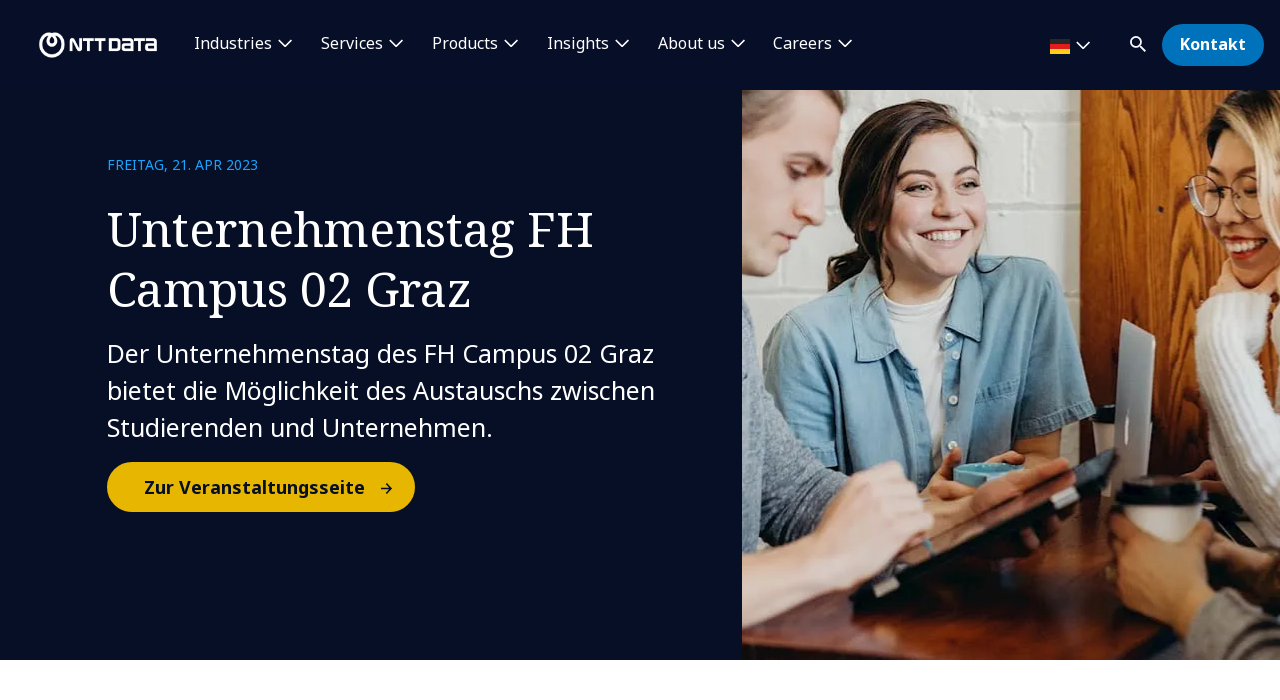

--- FILE ---
content_type: text/html; charset=utf-8
request_url: https://de.nttdata.com/veranstaltungen/2023/unternehmenstag-fh-campus-02-graz
body_size: 14456
content:

<!DOCTYPE html>
<html lang="de-DE">
<head>
    

                        <!-- Google Tag Manager -->
                        <script nonce="QZzSKWyZ7yO6G22kYw3Ba8EEyyU=" type="text/javascript">
                                    (function (w, d, s, l, i) {
                                    w[l] = w[l] || []; w[l].push({
                                        'gtm.start':
            new Date().getTime(),event:'gtm.js'});var f=d.getElementsByTagName(s)[0],
            j=d.createElement(s),dl=l!='dataLayer'?'&l='+l:'';j.async=true;j.src=
            'https://www.googletagmanager.com/gtm.js?id='+i+dl;f.parentNode.insertBefore(j,f);
            })(window,document,'script','dataLayer','GTM-NBZC6RZ');</script>
                        <!-- End Google Tag Manager -->




    <meta charset="utf-8">
    <meta http-equiv="X-UA-Compatible" content="IE=edge,chrome=1">
    <meta name="viewport" content="width=device-width, initial-scale=1.0">
    <meta http-equiv="Content-Type" content="text/html; charset=utf-8" />


            <script type="text/javascript" nonce="QZzSKWyZ7yO6G22kYw3Ba8EEyyU=" src="/dist/highlightjs/highlight.min.js"></script>
            <script type="text/javascript" nonce="QZzSKWyZ7yO6G22kYw3Ba8EEyyU=" src="/dist/highlightjs/go.min.js"></script>
        <link rel="stylesheet" href="/dist/highlightjs/default.min.css">

    <script type="text/javascript" nonce="QZzSKWyZ7yO6G22kYw3Ba8EEyyU=" src="/dist/js/main.js?ver=90"></script>
    <script type="text/javascript" nonce="QZzSKWyZ7yO6G22kYw3Ba8EEyyU=" src="/dist/js/jquery.responsImg.min.js"></script>
    <script type="text/javascript" src="/bundles/emea.js?v=3rVy6L8nRf-_SsJ2E5Kjb9pTIvRsqj-uv3CNisSbLYM1" nonce="QZzSKWyZ7yO6G22kYw3Ba8EEyyU="></script>

    <link rel="stylesheet" href="/dist/css/style.css?ver=90">
    <link rel="stylesheet" href="/dist/css/emea.css?ver=90">
    <link rel="stylesheet" href="/dist/css/newCountry-selector.css">
    <link rel="stylesheet" href="/dist/css/font-awesome.min.css">




    <recaptcha data-sitekey="6LdT2BMmAAAAAP0R5BhzMlhsuYozYQ0TIsx2sYmE"></recaptcha>
    

    <title>Unternehmenstag FH Campus 02 Graz | NTT DATA</title>
    <meta name="description" content="Der Unternehmenstag des FH Campus 02 Graz bietet die M&#246;glichkeit des Austauschs zwischen Studierenden und Unternehmen." />
    <meta property="og:title" content="Unternehmenstag FH Campus 02 Graz | NTT DATA" />
<meta property="og:url" content="https://de.nttdata.com/veranstaltungen/2023/unternehmenstag-fh-campus-02-graz" />
    <meta property="og:description" content="Der Unternehmenstag des FH Campus 02 Graz bietet die M&#246;glichkeit des Austauschs zwischen Studierenden und Unternehmen." />
    <meta property="og:image" content="https://mc-8afc6902-e56c-432c-8c3f-3991-cdn-endpoint.azureedge.net/-/media/project/emea/de/events/karriere/studierende.jpg?extension=webp&amp;cx=0.42&amp;cy=0.31&amp;cw=1200&amp;ch=630&amp;hash=CA95E02254C82BA00CBD5840777CA011" />
<meta property="og:locale" content="de-DE" />
    <meta name="twitter:title" content="Unternehmenstag FH Campus 02 Graz" />
    <meta name="twitter:description" content="Der Unternehmenstag des FH Campus 02 Graz bietet die M&#246;glichkeit des Austauschs zwischen Studierenden und Unternehmen." />
    <meta name="twitter:image" content="https://mc-8afc6902-e56c-432c-8c3f-3991-cdn-endpoint.azureedge.net/-/media/project/emea/de/events/karriere/studierende.jpg?extension=webp&amp;cx=0.42&amp;cy=0.31&amp;cw=280&amp;ch=150&amp;hash=52902E0C14C365ACA696BFBBE250BAEB" />
<meta name="robots" content="index, follow">
<link rel="canonical" href="https://de.nttdata.com/veranstaltungen/2023/unternehmenstag-fh-campus-02-graz" />

                <link rel="alternate" href="https://de.nttdata.com/veranstaltungen/2023/unternehmenstag-fh-campus-02-graz" hreflang="x-default" />









<script type="text/javascript" nonce="QZzSKWyZ7yO6G22kYw3Ba8EEyyU=">
    $(() => {
        EMEAL.EVENTS.trackWebsiteLang('de');
        
    })
</script>
</head>
<body class="default-device bodyclass">
    
            <!-- Google Tag Manager (noscript) -->
            <noscript>
                <iframe src="https://www.googletagmanager.com/ns.html?id=GTM-NBZC6RZ" height="0" width="0" style="display:none;visibility:hidden"></iframe>
            </noscript>
            <!--End Google Tag Manager (noscript) -->

<div id="top"></div>
<a href="#main" class="skip">Skip to main content</a>
<div class="navbar-closer hidden" data-bs-dismiss="offcanvas" data-bs-target="#navbarLevel0Collapse" aria-label="Close"></div>
<nav class="navbar navbar-expand-xl">
    <div class="nav-wrapper d-flex justify-content-between">
            <a href="/" aria-label="NTT DATA logo">
                <img class="navbar-brand" src="https://mc-8afc6902-e56c-432c-8c3f-3991-cdn-endpoint.azureedge.net/-/media/project/emea/shared/global-logo/globallogo_nttdata_white_resized.png?extension=webp&amp;amp;hash=82AED889DCD1D6C0BA76C56A5F81B4C6" alt="NTT DATA logo" />
            </a>

            <div class="mobile-top-wrapper">
                    <ul class="navbar-list level-0-mobile">


    <li class="navbar-list-item navbar-list-item-image-only">
        <a href="javascript:void(0)" class="navbar-link navbar-link-image-only search" data-bs-toggle="offcanvas" data-bs-target="#collapseSearch" role="button" aria-controls="collapseSearch">
           <img src="/dist/img/icons/navbar/search.svg" alt="Search" class="navbar-link-icon" />
            <span class="sr-only">
                search
            </span>
        </a>
    </li>


    <li class="navbar-list-item navbar-list-item-image-only">
        <a id=btn-contact href="/kontakt" class="navbar-link navbar-link-image-only">
            <img src="/dist/img/icons/navbar/envelope.svg" alt="envelope" class="navbar-link-icon">
            <span class="sr-only">
                Kontakt
            </span>
        </a>
    </li>
                    </ul>
                <button class="navbar-toggler collapsed"
                        type="button"
                        data-bs-toggle="offcanvas"
                        data-bs-target="#navbarLevel0Collapse"
                        aria-controls="navbarLevel0Collapse"
                        aria-label="Toggle navigation">
                    <span class="navbar-toggler-icon">
                        <span class="navbar-toggler-bar"></span>
                        <span class="navbar-toggler-bar"></span>
                        <span class="navbar-toggler-bar"></span>
                    </span>
                </button>

   
            </div>


    </div>

    <div class="offcanvas offcanvas-end" id="navbarLevel0Collapse">

                <div class="navbar-left">
                    <ul class="navbar-list level-0">


<li class="navbar-list-item">
        <a href="/industrien" class="navbar-link has-children collapsed" data-bs-toggle=collapse data-bs-target=#collapseLeft0 aria-controls=collapseLeft0 role=button aria-expanded=false onclick="EMEAL.EVENTS.trackNavbar(0,'Industrien')">
            Industries        </a>

    

    <div class="container-fluid">
        <div class="row">

            <div class="col-xl-12">
                <div class="collapse" id="collapseLeft0">

                        <div class="row">
                            <div class="col-xl-10">
                                <ul class="navbar-list level-1 mb-0">
                                    <li class="navbar-list-item">
                                        <a href="/industrien" class="navbar-link is-overview">
                                            Alle Branchen
                                        </a>
                                    </li>
                                </ul>
                            </div>
                        </div>

                    <div class="row">
                            <div class=col-xl-3>
                                <ul class="navbar-list level-1 ">

                                        <li class="navbar-list-item">
                                                    <a href="/industrien/automotive" class="navbar-link "  onclick="EMEAL.EVENTS.trackNavbar(1,'Automotive')">
                                                        Automotive
                                                    </a>
                                                <ul class="navbar-list level-2 collapse" id="collapseSubLeft-0-0-0">
                                                </ul>

                                        </li>
                                        <li class="navbar-list-item">
                                                    <a href="/industrien/banking" class="navbar-link "  onclick="EMEAL.EVENTS.trackNavbar(1,'Banking')">
                                                        Banking and Financial services
                                                    </a>
                                                <ul class="navbar-list level-2 collapse" id="collapseSubLeft-0-0-1">
                                                </ul>

                                        </li>
                                        <li class="navbar-list-item">
                                                    <a href="/industrien/education-and-research" class="navbar-link "  onclick="EMEAL.EVENTS.trackNavbar(1,'Education and Research')">
                                                        Education and Research
                                                    </a>
                                                <ul class="navbar-list level-2 collapse" id="collapseSubLeft-0-0-2">
                                                </ul>

                                        </li>
                                        <li class="navbar-list-item">
                                                    <a href="/industrien/energy-utilities" class="navbar-link "  onclick="EMEAL.EVENTS.trackNavbar(1,'Energy and Utilities')">
                                                        Energy and Utilities
                                                    </a>
                                                <ul class="navbar-list level-2 collapse" id="collapseSubLeft-0-0-3">
                                                </ul>

                                        </li>

                                </ul>
                            </div>
                            <div class=col-xl-3>
                                <ul class="navbar-list level-1 ">

                                        <li class="navbar-list-item">
                                                    <a href="/industrien/healthcare" class="navbar-link "  onclick="EMEAL.EVENTS.trackNavbar(1,'Healthcare')">
                                                        Healthcare
                                                    </a>
                                                <ul class="navbar-list level-2 collapse" id="collapseSubLeft-0-1-0">
                                                </ul>

                                        </li>
                                        <li class="navbar-list-item">
                                                    <a href="/industrien/insurance" class="navbar-link "  onclick="EMEAL.EVENTS.trackNavbar(1,'Insurance')">
                                                        Insurance
                                                    </a>
                                                <ul class="navbar-list level-2 collapse" id="collapseSubLeft-0-1-1">
                                                </ul>

                                        </li>
                                        <li class="navbar-list-item">
                                                    <a href="/industrien/pharma-and-life-science" class="navbar-link "  onclick="EMEAL.EVENTS.trackNavbar(1,'Pharma and Life Science')">
                                                        Life Sciences and Pharma
                                                    </a>
                                                <ul class="navbar-list level-2 collapse" id="collapseSubLeft-0-1-2">
                                                </ul>

                                        </li>
                                        <li class="navbar-list-item">
                                                    <a href="/industrien/manufacturing-consumer-goods" class="navbar-link "  onclick="EMEAL.EVENTS.trackNavbar(1,'Manufacturing')">
                                                        Manufacturing and CPG
                                                    </a>
                                                <ul class="navbar-list level-2 collapse" id="collapseSubLeft-0-1-3">
                                                </ul>

                                        </li>

                                </ul>
                            </div>
                            <div class=col-xl-3>
                                <ul class="navbar-list level-1 ">

                                        <li class="navbar-list-item">
                                                    <a href="/industrien/public-sector" class="navbar-link "  onclick="EMEAL.EVENTS.trackNavbar(1,'Public Sector')">
                                                        Public Sector
                                                    </a>
                                                <ul class="navbar-list level-2 collapse" id="collapseSubLeft-0-2-0">
                                                </ul>

                                        </li>
                                        <li class="navbar-list-item">
                                                    <a href="/industrien/retail" class="navbar-link "  onclick="EMEAL.EVENTS.trackNavbar(1,'Retail')">
                                                        Retail
                                                    </a>
                                                <ul class="navbar-list level-2 collapse" id="collapseSubLeft-0-2-1">
                                                </ul>

                                        </li>
                                        <li class="navbar-list-item">
                                                    <a href="/industrien/telco-media-technology" class="navbar-link "  onclick="EMEAL.EVENTS.trackNavbar(1,'Telco, Media and Technology')">
                                                        Telco, Media and Technology
                                                    </a>
                                                <ul class="navbar-list level-2 collapse" id="collapseSubLeft-0-2-2">
                                                </ul>

                                        </li>
                                        <li class="navbar-list-item">
                                                    <a href="/industrien/travel-transportation-logistics" class="navbar-link "  onclick="EMEAL.EVENTS.trackNavbar(1,'Travel, Transportation and Logistics')">
                                                        Travel, Transportation and Logistics
                                                    </a>
                                                <ul class="navbar-list level-2 collapse" id="collapseSubLeft-0-2-3">
                                                </ul>

                                        </li>

                                </ul>
                            </div>
                                                    <div class="col-xl-3 featured-col">
                                <img src="https://mc-8afc6902-e56c-432c-8c3f-3991-cdn-endpoint.azureedge.net/-/media/project/emea/de/images/shutterstock2359911533-1-1min.jpg?extension=webp&amp;cx=0.5&amp;cy=0.5&amp;cw=450&amp;ch=250&amp;hash=716DCECFCF124E840D8306D2EE8F5947" alt="CIO Guide cybersecurity ntt data hero image" />
                                <p class="is-heading">Cybergefahren f&#252;r OT-Infrastrukturen</p>
                                <p>Eine Roadmap mit 6 Schritten zur systematischen Sicherung von...</p>
                                <p>
                                    <a href="/insights/guide/ot-security-guide-6-schritte-roadmap">Guide herunterladen</a>
                                </p>
                            </div>
                    </div>
                </div>
            </div>
        </div>
    </div>


</li>

<li class="navbar-list-item">
        <a href="/services" class="navbar-link has-children collapsed" data-bs-toggle=collapse data-bs-target=#collapseLeft1 aria-controls=collapseLeft1 role=button aria-expanded=false onclick="EMEAL.EVENTS.trackNavbar(0,'Services')">
            Services        </a>

    

    <div class="container-fluid">
        <div class="row">

            <div class="col-xl-12">
                <div class="collapse" id="collapseLeft1">

                        <div class="row">
                            <div class="col-xl-10">
                                <ul class="navbar-list level-1 mb-0">
                                    <li class="navbar-list-item">
                                        <a href="/services" class="navbar-link is-overview">
                                            Alle Services entdecken
                                        </a>
                                    </li>
                                </ul>
                            </div>
                        </div>

                    <div class="row">
                            <div class=col-xl-3>
                                <ul class="navbar-list level-1 ">

                                        <li class="navbar-list-item">
                                                    <a href="/services/application-services" class="navbar-link "  onclick="EMEAL.EVENTS.trackNavbar(1,'Application Services')">
                                                        Application Services
                                                    </a>
                                                <ul class="navbar-list level-2 collapse" id="collapseSubLeft-1-0-0">
                                                </ul>

                                        </li>
                                        <li class="navbar-list-item">
                                                    <a href="/services/bps" class="navbar-link "  onclick="EMEAL.EVENTS.trackNavbar(1,'BPO')">
                                                        Business Process Services
                                                    </a>
                                                <ul class="navbar-list level-2 collapse" id="collapseSubLeft-1-0-1">
                                                </ul>

                                        </li>
                                        <li class="navbar-list-item">
                                                    <a href="/services/cloud-and-infrastructure" class="navbar-link "  onclick="EMEAL.EVENTS.trackNavbar(1,'Infrastructure and Cloud Services')">
                                                        Cloud
                                                    </a>
                                                <ul class="navbar-list level-2 collapse" id="collapseSubLeft-1-0-2">
                                                </ul>

                                        </li>
                                        <li class="navbar-list-item">
                                                    <a href="/services/consulting" class="navbar-link "  onclick="EMEAL.EVENTS.trackNavbar(1,'Consulting')">
                                                        Consulting
                                                    </a>
                                                <ul class="navbar-list level-2 collapse" id="collapseSubLeft-1-0-3">
                                                </ul>

                                        </li>
                                        <li class="navbar-list-item">
                                                    <a href="/services/customer-experience" class="navbar-link "  onclick="EMEAL.EVENTS.trackNavbar(1,'CX Design')">
                                                        CX and Digital Products
                                                    </a>
                                                <ul class="navbar-list level-2 collapse" id="collapseSubLeft-1-0-4">
                                                </ul>

                                        </li>

                                </ul>
                            </div>
                            <div class=col-xl-3>
                                <ul class="navbar-list level-1 ">

                                        <li class="navbar-list-item">
                                                    <a href="/services/cybersecurity" class="navbar-link "  onclick="EMEAL.EVENTS.trackNavbar(1,'Cybersecurity Services')">
                                                        Cybersecurity
                                                    </a>
                                                <ul class="navbar-list level-2 collapse" id="collapseSubLeft-1-1-0">
                                                </ul>

                                        </li>
                                        <li class="navbar-list-item">
                                                    <a href="/services/data-and-intelligence" class="navbar-link "  onclick="EMEAL.EVENTS.trackNavbar(1,'Data &amp; Artificial Intelligence')">
                                                        Data &amp; Artificial Intelligence
                                                    </a>
                                                <ul class="navbar-list level-2 collapse" id="collapseSubLeft-1-1-1">
                                                </ul>

                                        </li>
                                        <li class="navbar-list-item">
                                                    <a href="/services/digital-workplace" class="navbar-link "  onclick="EMEAL.EVENTS.trackNavbar(1,'digital workplace')">
                                                        Digital Workplace
                                                    </a>
                                                <ul class="navbar-list level-2 collapse" id="collapseSubLeft-1-1-2">
                                                </ul>

                                        </li>
                                        <li class="navbar-list-item">
                                                    <a href="/services/emerging-tech" class="navbar-link "  onclick="EMEAL.EVENTS.trackNavbar(1,'edge')">
                                                        Edge
                                                    </a>
                                                <ul class="navbar-list level-2 collapse" id="collapseSubLeft-1-1-3">
                                                </ul>

                                        </li>
                                        <li class="navbar-list-item">
                                                    <a href="/services/enterprise-application-platforms" class="navbar-link "  onclick="EMEAL.EVENTS.trackNavbar(1,'Enterprise Application Platforms')">
                                                        Enterprise Application Platforms
                                                    </a>
                                                <ul class="navbar-list level-2 collapse" id="collapseSubLeft-1-1-4">
                                                </ul>

                                        </li>

                                </ul>
                            </div>
                            <div class=col-xl-3>
                                <ul class="navbar-list level-1 ">

                                        <li class="navbar-list-item">
                                                    <a href="/services/enterprise-networking" class="navbar-link "  onclick="EMEAL.EVENTS.trackNavbar(1,'Enterprise Networking')">
                                                        Enterprise Networking
                                                    </a>
                                                <ul class="navbar-list level-2 collapse" id="collapseSubLeft-1-2-0">
                                                </ul>

                                        </li>
                                        <li class="navbar-list-item">
                                                    <a href="/services/generative-ai" class="navbar-link "  onclick="EMEAL.EVENTS.trackNavbar(1,'data center')">
                                                        Generative AI
                                                    </a>
                                                <ul class="navbar-list level-2 collapse" id="collapseSubLeft-1-2-1">
                                                </ul>

                                        </li>
                                        <li class="navbar-list-item">
                                                    <a href="/services/global-data-centers" class="navbar-link "  onclick="EMEAL.EVENTS.trackNavbar(1,'data center')">
                                                        Global Data Centers
                                                    </a>
                                                <ul class="navbar-list level-2 collapse" id="collapseSubLeft-1-2-2">
                                                </ul>

                                        </li>
                                        <li class="navbar-list-item">
                                                    <a href="/services/infrastructure-solutions" class="navbar-link "  onclick="EMEAL.EVENTS.trackNavbar(1,'tech solutions')">
                                                        Infrastructure Solutions
                                                    </a>
                                                <ul class="navbar-list level-2 collapse" id="collapseSubLeft-1-2-3">
                                                </ul>

                                        </li>
                                        <li class="navbar-list-item">
                                                    <a href="/services/sustainability-services" class="navbar-link "  onclick="EMEAL.EVENTS.trackNavbar(1,'sustainability-services')">
                                                        Sustainability Services
                                                    </a>
                                                <ul class="navbar-list level-2 collapse" id="collapseSubLeft-1-2-4">
                                                </ul>

                                        </li>

                                </ul>
                            </div>
                                                    <div class="col-xl-3 featured-col">
                                <img src="https://mc-8afc6902-e56c-432c-8c3f-3991-cdn-endpoint.azureedge.net/-/media/project/emea/shared/services/generativeai/l2/1-istock-1224500457.jpg?extension=webp&amp;cx=0.5&amp;cy=0.5&amp;cw=450&amp;ch=250&amp;hash=EA13EA05DE4B711C13772A2AE33F1992" alt="" />
                                <p class="is-heading">Generative KI</p>
                                <p>Transformieren Sie Ihre Betriebsabl&#228;ufe im Hinblick auf Qualit&#228;t und Produktivit&#228;t</p>
                                <p>
                                    <a href="/services/generative-ai">Mehr erfahren</a>
                                </p>
                            </div>
                    </div>
                </div>
            </div>
        </div>
    </div>


</li>

<li class="navbar-list-item">
        <a href="/services/asset-based-solutions" class="navbar-link has-children collapsed" data-bs-toggle=collapse data-bs-target=#collapseLeft2 aria-controls=collapseLeft2 role=button aria-expanded=false onclick="EMEAL.EVENTS.trackNavbar(0,'asset_based_solutions')">
            Products        </a>

    

    <div class="container-fluid">
        <div class="row">

            <div class="col-xl-12">
                <div class="collapse" id="collapseLeft2">

                        <div class="row">
                            <div class="col-xl-10">
                                <ul class="navbar-list level-1 mb-0">
                                    <li class="navbar-list-item">
                                        <a href="/services/asset-based-solutions" class="navbar-link is-overview">
                                            Asset-based Solutions
                                        </a>
                                    </li>
                                </ul>
                            </div>
                        </div>

                    <div class="row">
                            <div class=col-xl-6>
                                <ul class="navbar-list level-1 multi-col">

                                        <li class="navbar-list-item">
                                                    <span class="navbar-link has-children collapsed" data-bs-toggle=collapse data-bs-target=#collapseSubLeft-2-0-0 aria-controls=collapseSubLeft-2-0-0 role=button aria-expanded=false>
                                                        Industry Solutions
                                                    </span>
                                                <ul class="navbar-list level-2 collapse" id="collapseSubLeft-2-0-0">


    <li class="navbar-list-item">
        <a href="/services/asset-based-solutions/b-on-d-hcm" class="navbar-link "  onclick="EMEAL.EVENTS.trackNavbar(2,'b_on_d_hcm')">B.ON.D HCM</a>
    </li>


    <li class="navbar-list-item">
        <a href="/services/asset-based-solutions/b-on-d-finance" class="navbar-link "  onclick="EMEAL.EVENTS.trackNavbar(2,'b_on_d_finance')">B.ON.D Finance</a>
    </li>


    <li class="navbar-list-item">
        <a href="/insights/solution/certassist" class="navbar-link "  onclick="EMEAL.EVENTS.trackNavbar(2,'certassist')">CERTassist</a>
    </li>


    <li class="navbar-list-item">
        <a href="/insights/solution/nxt-mobility-charge" class="navbar-link "  onclick="EMEAL.EVENTS.trackNavbar(2,'nxt_mobility_charge')">NXT Mobility Charge</a>
    </li>


    <li class="navbar-list-item">
        <a href="/insights/solution/rais" class="navbar-link "  onclick="EMEAL.EVENTS.trackNavbar(2,'rais')">RAIS</a>
    </li>
                                                </ul>

                                        </li>

                                </ul>
                            </div>
                            <div class=col-xl-3>
                                <ul class="navbar-list level-1 ">

                                        <li class="navbar-list-item">
                                                    <span class="navbar-link has-children collapsed" data-bs-toggle=collapse data-bs-target=#collapseSubLeft-2-1-0 aria-controls=collapseSubLeft-2-1-0 role=button aria-expanded=false>
                                                        Cross-Industry Solutions
                                                    </span>
                                                <ul class="navbar-list level-2 collapse" id="collapseSubLeft-2-1-0">


    <li class="navbar-list-item">
        <a href="/services/asset-based-solutions/dabelia" class="navbar-link "  onclick="EMEAL.EVENTS.trackNavbar(2,'dabelia')">Dabelia</a>
    </li>


    <li class="navbar-list-item">
        <a href="/services/asset-based-solutions/licensight" class="navbar-link "  onclick="EMEAL.EVENTS.trackNavbar(2,'licensight')">Licensight</a>
    </li>


    <li class="navbar-list-item">
        <a href="/insights/broschuere/prisma-softwareverteilung-datenlogistik-inventarisierung-und-fernwartung" class="navbar-link "  onclick="EMEAL.EVENTS.trackNavbar(2,'prisma_softwareverteilung_datenlogistik_inventarisierung_und_fernwartung')">Prisma</a>
    </li>
                                                </ul>

                                        </li>

                                </ul>
                            </div>
                            <div class=col-xl-3>
                                <ul class="navbar-list level-1 ">

                                        <li class="navbar-list-item">
                                                    <span class="navbar-link has-children collapsed" data-bs-toggle=collapse data-bs-target=#collapseSubLeft-2-2-0 aria-controls=collapseSubLeft-2-2-0 role=button aria-expanded=false>
                                                        Syntphony
                                                    </span>
                                                <ul class="navbar-list level-2 collapse" id="collapseSubLeft-2-2-0">


    <li class="navbar-list-item">
        <a href="/services/solutions/syntphony" class="navbar-link "  onclick="EMEAL.EVENTS.trackNavbar(2,'Syntphony')">alle Produkte anzeigen</a>
    </li>
                                                </ul>

                                        </li>

                                </ul>
                            </div>
                                            </div>
                </div>
            </div>
        </div>
    </div>


</li>

<li class="navbar-list-item">
        <a href="/all-insights" class="navbar-link has-children collapsed" data-bs-toggle=collapse data-bs-target=#collapseLeft3 aria-controls=collapseLeft3 role=button aria-expanded=false onclick="EMEAL.EVENTS.trackNavbar(0,'Insights')">
            Insights        </a>

    

    <div class="container-fluid">
        <div class="row">

            <div class="col-xl-12">
                <div class="collapse" id="collapseLeft3">

                        <div class="row">
                            <div class="col-xl-10">
                                <ul class="navbar-list level-1 mb-0">
                                    <li class="navbar-list-item">
                                        <a href="/all-insights" class="navbar-link is-overview">
                                            Alle Insights entdecken
                                        </a>
                                    </li>
                                </ul>
                            </div>
                        </div>

                    <div class="row">
                            <div class=col-xl-6>
                                <ul class="navbar-list level-1 multi-col">

                                        <li class="navbar-list-item">
                                                    <span class="navbar-link has-children collapsed" data-bs-toggle=collapse data-bs-target=#collapseSubLeft-3-0-0 aria-controls=collapseSubLeft-3-0-0 role=button aria-expanded=false>
                                                        Nach Typ
                                                    </span>
                                                <ul class="navbar-list level-2 collapse" id="collapseSubLeft-3-0-0">


    <li class="navbar-list-item">
        <a href="/all-insights?ct=Blogbeitrag" class="navbar-link "  onclick="EMEAL.EVENTS.trackNavbar(2,'Blogbeitrag')">Blogbeitr&#228;ge</a>
    </li>


    <li class="navbar-list-item">
        <a href="/all-insights?ct=Guide" class="navbar-link "  onclick="EMEAL.EVENTS.trackNavbar(2,'Guides')">Guides</a>
    </li>


    <li class="navbar-list-item">
        <a href="/all-insights?ct=Workshop" class="navbar-link "  onclick="EMEAL.EVENTS.trackNavbar(2,'Workshops')">Workshops</a>
    </li>


    <li class="navbar-list-item">
        <a href="/all-insights?ct=Trainings" class="navbar-link "  onclick="EMEAL.EVENTS.trackNavbar(2,'Solutions')">Trainings</a>
    </li>


    <li class="navbar-list-item">
        <a href="/all-insights?ct=Success%20Story" class="navbar-link "  onclick="EMEAL.EVENTS.trackNavbar(2,'Success Stories')">Success Stories</a>
    </li>


    <li class="navbar-list-item">
        <a href="/all-insights?ct=Whitepaper" class="navbar-link "  onclick="EMEAL.EVENTS.trackNavbar(2,'Whitepaper')">Whitepaper</a>
    </li>


    <li class="navbar-list-item">
        <a href="/all-insights?ct=Studie" class="navbar-link "  onclick="EMEAL.EVENTS.trackNavbar(2,'Studien')">Studien</a>
    </li>


    <li class="navbar-list-item">
        <a href="/all-insights?ct=Brosch%C3%BCre" class="navbar-link "  onclick="EMEAL.EVENTS.trackNavbar(2,'Brosch&#252;ren')">Brosch&#252;ren</a>
    </li>
                                                </ul>

                                        </li>

                                </ul>
                            </div>
                            <div class=col-xl-3>
                                <ul class="navbar-list level-1 ">

                                        <li class="navbar-list-item">
                                                    <span class="navbar-link has-children collapsed" data-bs-toggle=collapse data-bs-target=#collapseSubLeft-3-1-0 aria-controls=collapseSubLeft-3-1-0 role=button aria-expanded=false>
                                                        Nach Thema
                                                    </span>
                                                <ul class="navbar-list level-2 collapse" id="collapseSubLeft-3-1-0">


    <li class="navbar-list-item">
        <a href="/all-insights?topic=Application%20Services" class="navbar-link "  onclick="EMEAL.EVENTS.trackNavbar(2,'Application Services')">Application Services</a>
    </li>


    <li class="navbar-list-item">
        <a href="/all-insights?topic=Customer%20Experience%20Services" class="navbar-link "  onclick="EMEAL.EVENTS.trackNavbar(2,'Customer Experience')">Customer Experience</a>
    </li>


    <li class="navbar-list-item">
        <a href="" class="navbar-link "  onclick="EMEAL.EVENTS.trackNavbar(2,'')"></a>
    </li>


    <li class="navbar-list-item">
        <a href="/all-insights?topic=Data%20%26%20Intelligence%20Services" class="navbar-link "  onclick="EMEAL.EVENTS.trackNavbar(2,'Data &amp; Intelligence')">Data &amp; Intelligence</a>
    </li>
                                                </ul>

                                        </li>

                                </ul>
                            </div>
                                                    <div class="col-xl-3 featured-col">
                                <img src="https://dam.nttdata.com/api/public/content/74c72f13e9cb43bf91dabb783f7bcb7d?v=6046e305" alt="Global_AI_Report_Hero1_Landscape.jpg" />
                                <p class="is-heading">Global AI Report 2026</p>
                                <p>Warum KI-Strategie heute Gesch&#228;ftsstrategie ist – und der Weg zu KI-native Fahrt aufnimmt</p>
                                <p>
                                    <a href="/lp/2026-global-ai-report-playbook">Mehr erfahren</a>
                                </p>
                            </div>
                    </div>
                </div>
            </div>
        </div>
    </div>


</li>

<li class="navbar-list-item">
        <a href="/ueber-ntt-data" class="navbar-link has-children collapsed" data-bs-toggle=collapse data-bs-target=#collapseLeft4 aria-controls=collapseLeft4 role=button aria-expanded=false onclick="EMEAL.EVENTS.trackNavbar(0,'About us')">
            About us        </a>

    

    <div class="container-fluid">
        <div class="row">

            <div class="col-xl-12">
                <div class="collapse" id="collapseLeft4">

                        <div class="row">
                            <div class="col-xl-10">
                                <ul class="navbar-list level-1 mb-0">
                                    <li class="navbar-list-item">
                                        <a href="/ueber-ntt-data" class="navbar-link is-overview">
                                            &#220;ber NTT DATA
                                        </a>
                                    </li>
                                </ul>
                            </div>
                        </div>

                    <div class="row">
                            <div class=col-xl-3>
                                <ul class="navbar-list level-1 ">

                                        <li class="navbar-list-item">
                                                    <span class="navbar-link has-children collapsed" data-bs-toggle=collapse data-bs-target=#collapseSubLeft-4-0-0 aria-controls=collapseSubLeft-4-0-0 role=button aria-expanded=false>
                                                        Wer wir sind
                                                    </span>
                                                <ul class="navbar-list level-2 collapse" id="collapseSubLeft-4-0-0">


    <li class="navbar-list-item">
        <a href="/ueber-ntt-data/leadership" class="navbar-link "  onclick="EMEAL.EVENTS.trackNavbar(2,'leadership')">Leadership</a>
    </li>


    <li class="navbar-list-item">
        <a href="/ueber-ntt-data/standorte" class="navbar-link "  onclick="EMEAL.EVENTS.trackNavbar(2,'Standorte')">Standorte</a>
    </li>


    <li class="navbar-list-item">
        <a href="/ueber-ntt-data/ignite-tomorrow-today" class="navbar-link "  onclick="EMEAL.EVENTS.trackNavbar(2,'ignite-tomorrow-today')">Ignite tomorrow, today</a>
    </li>


    <li class="navbar-list-item">
        <a href="/ueber-ntt-data/partner" class="navbar-link "  onclick="EMEAL.EVENTS.trackNavbar(2,'Partnerships')">Partnerships</a>
    </li>


    <li class="navbar-list-item">
        <a href="/compliance" class="navbar-link "  onclick="EMEAL.EVENTS.trackNavbar(2,'compliance')">Compliance</a>
    </li>
                                                </ul>

                                        </li>

                                </ul>
                            </div>
                            <div class=col-xl-3>
                                <ul class="navbar-list level-1 ">

                                        <li class="navbar-list-item">
                                                    <span class="navbar-link has-children collapsed" data-bs-toggle=collapse data-bs-target=#collapseSubLeft-4-1-0 aria-controls=collapseSubLeft-4-1-0 role=button aria-expanded=false>
                                                        NTT DATA erleben
                                                    </span>
                                                <ul class="navbar-list level-2 collapse" id="collapseSubLeft-4-1-0">


    <li class="navbar-list-item">
        <a href="/newsroom" class="navbar-link "  onclick="EMEAL.EVENTS.trackNavbar(2,'Newsroom')">Newsroom</a>
    </li>


    <li class="navbar-list-item">
        <a href="/veranstaltungen" class="navbar-link "  onclick="EMEAL.EVENTS.trackNavbar(2,'Veranstaltungen')">Veranstaltungen</a>
    </li>


    <li class="navbar-list-item">
        <a href="/ueber-ntt-data/innovation" class="navbar-link "  onclick="EMEAL.EVENTS.trackNavbar(2,'Innovation')">Innovation</a>
    </li>


    <li class="navbar-list-item">
        <a href="/ueber-ntt-data/sports-sponsorships" class="navbar-link "  onclick="EMEAL.EVENTS.trackNavbar(2,'Sports Sponsorships')">Sports Sponsorships</a>
    </li>
                                                </ul>

                                        </li>

                                </ul>
                            </div>
                            <div class=col-xl-3>
                                <ul class="navbar-list level-1 ">

                                        <li class="navbar-list-item">
                                                    <span class="navbar-link has-children collapsed" data-bs-toggle=collapse data-bs-target=#collapseSubLeft-4-2-0 aria-controls=collapseSubLeft-4-2-0 role=button aria-expanded=false>
                                                        Unser Engagement
                                                    </span>
                                                <ul class="navbar-list level-2 collapse" id="collapseSubLeft-4-2-0">


    <li class="navbar-list-item">
        <a href="/ueber-ntt-data/diversity-equity-inclusion" class="navbar-link "  onclick="EMEAL.EVENTS.trackNavbar(2,'Diversity Equity and Inclusion')">Diversity, Equity and Inclusion</a>
    </li>


    <li class="navbar-list-item">
        <a href="/ueber-ntt-data/nachhaltigkeit" class="navbar-link "  onclick="EMEAL.EVENTS.trackNavbar(2,'Nachhaltigkeit')">Nachhaltigkeit</a>
    </li>
                                                </ul>

                                        </li>

                                </ul>
                            </div>
                                                    <div class="col-xl-3 featured-col">
                                <img src="https://mc-8afc6902-e56c-432c-8c3f-3991-cdn-endpoint.azureedge.net/-/media/project/emea/de/images/it-sustainability-service-providers-2023.jpg?extension=webp&amp;cx=0.5&amp;cy=0.5&amp;cw=450&amp;ch=250&amp;hash=99DE509F380FFE569711FA0C5AEC3289" alt="IT Sustainability Service Providers 2023" />
                                <p class="is-heading">Nachhaltigkeitsbe&#173;richt 2025</p>
                                <p>Unsere Mission: den Erfolg unserer Kunden zu beschleunigen...</p>
                                <p>
                                    <a href="/lp/nachhaltigkeitsbericht">Mehr erfahren</a>
                                </p>
                            </div>
                    </div>
                </div>
            </div>
        </div>
    </div>


</li>

<li class="navbar-list-item">
        <a href="/karriere" class="navbar-link has-children collapsed" data-bs-toggle=collapse data-bs-target=#collapseLeft5 aria-controls=collapseLeft5 role=button aria-expanded=false onclick="EMEAL.EVENTS.trackNavbar(0,'Careers')">
            Careers        </a>

    

    <div class="container-fluid">
        <div class="row">

            <div class="col-xl-12">
                <div class="collapse" id="collapseLeft5">

                        <div class="row">
                            <div class="col-xl-10">
                                <ul class="navbar-list level-1 mb-0">
                                    <li class="navbar-list-item">
                                        <a href="/karriere" class="navbar-link is-overview">
                                            Karriere
                                        </a>
                                    </li>
                                </ul>
                            </div>
                        </div>

                    <div class="row">
                            <div class=col-xl-3>
                                <ul class="navbar-list level-1 ">

                                        <li class="navbar-list-item">
                                                    <a href="/stellenangebote" class="navbar-link "  onclick="EMEAL.EVENTS.trackNavbar(1,'Stellenangebote')">
                                                        Stellenangebote
                                                    </a>
                                                <ul class="navbar-list level-2 collapse" id="collapseSubLeft-5-0-0">
                                                </ul>

                                        </li>
                                        <li class="navbar-list-item">
                                                    <a href="/karriere/unsere-kultur" class="navbar-link "  onclick="EMEAL.EVENTS.trackNavbar(1,'Unsere Kultur')">
                                                        Unsere Kultur
                                                    </a>
                                                <ul class="navbar-list level-2 collapse" id="collapseSubLeft-5-0-1">
                                                </ul>

                                        </li>
                                        <li class="navbar-list-item">
                                                    <a href="/karriere/work-at-ntt-data" class="navbar-link "  onclick="EMEAL.EVENTS.trackNavbar(1,'Work at NTT DATA')">
                                                        Work @ NTT DATA
                                                    </a>
                                                <ul class="navbar-list level-2 collapse" id="collapseSubLeft-5-0-2">
                                                </ul>

                                        </li>

                                </ul>
                            </div>
                            <div class=col-xl-3>
                                <ul class="navbar-list level-1 ">

                                        <li class="navbar-list-item">
                                                    <a href="/karriere/benefits" class="navbar-link "  onclick="EMEAL.EVENTS.trackNavbar(1,'Benefits')">
                                                        Benefits
                                                    </a>
                                                <ul class="navbar-list level-2 collapse" id="collapseSubLeft-5-1-0">
                                                </ul>

                                        </li>
                                        <li class="navbar-list-item">
                                                    <a href="/karriere/studierende" class="navbar-link "  onclick="EMEAL.EVENTS.trackNavbar(1,'Studierende')">
                                                        Studierende
                                                    </a>
                                                <ul class="navbar-list level-2 collapse" id="collapseSubLeft-5-1-1">
                                                </ul>

                                        </li>

                                </ul>
                            </div>
                                            </div>
                </div>
            </div>
        </div>
    </div>


</li>                    </ul>
                </div>
            <div class="navbar-right">

<li class="navbar-list-item navbar-list-item-image-only mob-d-none country-selector" data-bs-toggle="modal" data-bs-target="#countrySelectorModal">
    <button class="countryDetail navbar-link">
        <img src="" alt="">
        <span class="countryname"></span>
        <span class="country_SelectLanguage"></span>
    </button>
</li>
                <ul class="navbar-list level-0">


    <li class="navbar-list-item">
        <a href="javascript:void(0)" class="navbar-link has-icon text-hidden has-children search collapsed d-none d-xl-block" data-bs-toggle="offcanvas" data-bs-target="#collapseSearch" role="button"
           aria-expanded="false" aria-controls="collapseSearch">

            <img class="navbar-link-icon" src="/dist/img/icons/navbar/search.svg" alt="Search"
                 aria-hidden="true"><span class="navbar-link-text">Search</span>
        </a>
        
    </li>


    <li class="navbar-list-item">
        <a id=btn-contact href="/kontakt" class="navbar-link btn btn-primary" target="" onclick="EMEAL.EVENTS.trackNavbar(0,'kontakt')">Kontakt</a>
    </li>
                </ul>
            </div>

    </div>



<div class="modal country-selector-modal fade" id="countrySelectorModal" tabindex="0" aria-labelledby="countrySelectorModalLabel" aria-hidden="true">
    <div class="modal-dialog">
        <div class="modal-content country-selector-modal-content">
            <div class="container-fluid">
                <div class="row">
                    <div class="col-sm-12">
                        <div class="new_countrySelect-container">
                            <div class="new_countrySelect-header">
                                <span id="display_title_CountrySelector"></span>
                                <span class="mob-d-none" id="closeHeader_CountrySelector" data-bs-toggle="modal" data-bs-target="#countrySelectorModal" data-bs-dismiss="modal"><i class="fa-solid fa-xmark"></i></span>
                            </div>
                            <div class="new_countrySelect-CurrentLabel" id="new_countrySelect-CurrentLabel"></div>
                            <div class="new_countrySelect-inputArea">
                                <label for="inputCountry" id="display_label_CountrySelector"></label>
                                <div class="new_countrySelector_Inputcntr">
                                    <input type="text" id="inputCountry" onkeyup="countryFilterFunc(this.value)" autocomplete="off" />
                                    <span id="country_search" class="country_search"><i class="fa-solid fa-magnifying-glass"></i></span>
                                    <span id="country_search_close" class="country_search_close" onclick="resetCountryList()"><i class="fa-solid fa-circle-xmark"></i></span>
                                </div>

                            </div>
                            <div class="new_countrySelect-suggestArea" id="new_countrySelectSuggestion"></div>
                            <div class="new_countrySelect-notAvailable" id="new_countrySelectnotAvailable">
                            </div>
                        </div>
                    </div>
                </div>
            </div>
        </div>
    </div>
    <input type="hidden" id="cs-targetHostname" value="ch.nttdata.com" />
    <input type="hidden" id="cs-virtualFolder" value="/" />
    <input type="hidden" id="cs-language" value="de-DE" />
</div>
    

</nav>

<div class="offcanvas offcanvas-top is-search" id="collapseSearch">
    <div class="search-wrapper py-5">
        <form class="search search-input-js-component" action="/search">
                    <div class="input-group">
            <input type="search" class="form-control" placeholder="Was suchen Sie?" aria-label="aria-label"
                   name="keyword" data-searchInputItemId="{13561670-0506-48FA-AA1B-68FB8B0F4E1F}" data-autocomplete="1">
            <div class="input-group-appendx">
                <button type="submit"
                        class="btn btn-secondary ">
                    Suchen
                    <div class="cta-search">
    <div class="icon">
        <svg aria-hidden="true" xmlns="http://www.w3.org/2000/svg" viewBox="0 0 16 16"><path d="M11.435 10.063h-.723l-.256-.247a5.92 5.92 0 001.437-3.87 5.946 5.946 0 10-5.947 5.947 5.92 5.92 0 003.87-1.437l.247.256v.723L14.637 16 16 14.637l-4.565-4.574zm-5.489 0A4.111 4.111 0 011.83 5.946 4.111 4.111 0 015.946 1.83a4.111 4.111 0 014.117 4.116 4.111 4.111 0 01-4.117 4.117z" fill="#141414" fill-rule="evenodd" /></svg>
    </div>
</div>

                </button>
            </div>

        </div>
        <div class="tt-menu">

        </div>



        </form>
    </div>
</div>
            <div class="jumbotron-fluid is-article bg-primary ">
            <div class="hero-titles">
                <div class="container-fluid">
                    <div class="row">
                        <div class="col-md-7">
                            <div class="hero-content">
                                    <p class="tag">Freitag, 21. Apr 2023</p>
                                <h1 class="">Unternehmenstag FH Campus 02 Graz</h1>
                                <p class="is-x-large">Der Unternehmenstag des FH Campus 02 Graz bietet die M&#246;glichkeit des Austauschs zwischen Studierenden und Unternehmen.</p>
                                    <a  href="https://www.campus02.at/unternehmenstag/" class="btn btn-secondary "  >
        Zur Veranstaltungsseite
<div class="cta--arrow">
    <div class="icon">
        <svg aria-hidden="true" width="11px" height="11px" viewBox="0 0 11 11" version="1.1" xmlns="http://www.w3.org/2000/svg" xmlns:xlink="http://www.w3.org/1999/xlink">
            <g id="Symbols" stroke="none" stroke-width="1" fill="none" fill-rule="evenodd">
                <g class="arrow-group" transform="translate(-7.000000, -7.000000)">
                    <path d="M12.8824333,7 L18,12.5000197 L12.8824333,18 L11.8125183,16.8502914 L15.097,13.32 L7,13.3203142 L7,11.6788584 L15.097,11.678 L11.8125183,8.14970861 L12.8824333,7 Z"></path>
                </g>
            </g>
        </svg>

    </div>
</div>    </a>

                                
                            </div>
                        </div>
                    </div>
                </div>
            </div>
            <div class="bg-image" style="background-image: url(https://mc-8afc6902-e56c-432c-8c3f-3991-cdn-endpoint.azureedge.net/-/media/project/emea/de/events/karriere/studierende.jpg?extension=webp&amp;cx=0.52&amp;cy=0.3&amp;cw=1000&amp;ch=667&amp;hash=99017ECE574DA0E0F7E9C54F4AF10CA4) "></div>
        </div>


<section id="main" class="event-wrapper">
    <div class="container-fluid">
        <div class="row">
            <div class="col-lg-7">
                <article id="">
                        <div class="wysiwyg-content">

        <p>Der Unternehmenstag des FH Campus 02 in Graz bietet die M&ouml;glichkeit des Austauschs zwischen Studierenden und Unternehmen. NTT DATA ist dabei und freut sich auf dich!</p>
<p>&nbsp;</p>
<p>&nbsp;</p>

            <div><a href="https://www.campus02.at/unternehmenstag/" class="cta text ">Zum Event</a></div>
    </div>
    <h3>Ihr Weg zur Veranstaltung</h3>
    <div class="map-wrapper">
            <iframe frameborder="0"
                    src="https://www.google.com/maps/embed?pb=!1m18!1m12!1m3!1d2716.497246405333!2d15.435651329710742!3d47.089321912476976!2m3!1f0!2f0!3f0!3m2!1i1024!2i768!4f13.1!3m3!1m2!1s0x476e35922c6e4339%3A0x3a8102a9f0786f13!2sFH%20CAMPUS%2002!5e0!3m2!1sde!2sde!4v1678880876865!5m2!1sde!2sde&quot; width=&quot;600&quot; height=&quot;450&quot; style=&quot;border:0;&quot; allowfullscreen=&quot;&quot; loading=&quot;lazy&quot; referrerpolicy=&quot;no-referrer-when-downgrade"></iframe>
    </div>

                </article>
            </div>
            <div class="col-lg-5 mt-5">
                <aside class="event-sidebar">
        <div class="event-info">
        <!--date / time-->
        <div class="datetime-info mb-4">
            <h5>Datum</h5>
Freitag, 21. Apr 2023<br />
                        11:00 Uhr bis 17:00 Uhr<br />

            <!--Add to cal links-->
                                <br />
<a href="https://mc-8afc6902-e56c-432c-8c3f-3991-cdn-endpoint.azureedge.net/-/media/project/emea/de/events/rework-smart-requirements-engineering-2020-calendar.ics" class="cta text ">KALENDEREINTRAG HINZUF&#220;GEN</a>        </div>

        <!--location -->
        <div class="location-info">
            <h5>Ort</h5>
    <address class="location-address">
        <span class="location-title">Campus 02</span>
        Fachhochschule der Wirtschaft
                <br />
K&#246;rblergasse 126            <br />
Graz                <br />
8010                <br />Austria                    <p class="location-map">
                        <a href="https://goo.gl/maps/TtUBritVRCY9cCEs6" class="cta text "></a>
                    </p>

    </address>
        </div>
    </div>
    <div class="grouped-social-icons">
        <div class="social-icons ">
                <p>Teilen</p>
                                                <a href="mailto:?body=https://de.nttdata.com/veranstaltungen/2023/unternehmenstag-fh-campus-02-graz&amp;subject=Unternehmenstag FH Campus 02 Graz" class="social-icon icon-email" target="_blank" aria-label="email"></a>
                                    <a href="https://www.facebook.com/sharer.php?u=https://de.nttdata.com/veranstaltungen/2023/unternehmenstag-fh-campus-02-graz" class="social-icon icon-facebook" target="_blank" aria-label="facebook"></a>
                                    <a href="https://www.linkedin.com/sharing/share-offsite/?mini=true&amp;url=https://de.nttdata.com/veranstaltungen/2023/unternehmenstag-fh-campus-02-graz" class="social-icon icon-linkedin" target="_blank" aria-label="linkedin"></a>
                                    <a href="https://twitter.com/intent/tweet?url=https://de.nttdata.com/veranstaltungen/2023/unternehmenstag-fh-campus-02-graz&amp;text=Unternehmenstag FH Campus 02 Graz" class="social-icon icon-twitter" target="_blank" aria-label="twitter"></a>
                                    <a href="https://api.whatsapp.com/send?text=https://de.nttdata.com/veranstaltungen/2023/unternehmenstag-fh-campus-02-graz" class="social-icon icon-whatsapp" target="_blank" aria-label="whatsapp"></a>
        </div>
    </div>
    <div class="sidebar-cta-block bg-white-2">
        <div class="row">
            <div class="col-12">
                <div class="cta-info">
                        <a id=btn-careers href="https://www.e-fellows.net/Events/IT-Day/IT-Day-Stuttgart" class="btn btn-secondary "  >
        Zur Veranstaltungsseite
<div class="cta--arrow">
    <div class="icon">
        <svg aria-hidden="true" width="11px" height="11px" viewBox="0 0 11 11" version="1.1" xmlns="http://www.w3.org/2000/svg" xmlns:xlink="http://www.w3.org/1999/xlink">
            <g id="Symbols" stroke="none" stroke-width="1" fill="none" fill-rule="evenodd">
                <g class="arrow-group" transform="translate(-7.000000, -7.000000)">
                    <path d="M12.8824333,7 L18,12.5000197 L12.8824333,18 L11.8125183,16.8502914 L15.097,13.32 L7,13.3203142 L7,11.6788584 L15.097,11.678 L11.8125183,8.14970861 L12.8824333,7 Z"></path>
                </g>
            </g>
        </svg>

    </div>
</div>    </a>

                </div>
            </div>
        </div>
    </div>
    <div class="sidebar-back-link bg-white-2">
      <div class="row">
          <div class="col-12">
              <a href="/veranstaltungen" class="cta text ">View all events</a>
          </div>
      </div>
    </div>

</aside>
            </div>
        </div>
    </div>
</section>
            <section class="contact-cta bg-primary-7">
                <div class="container-fluid">
                    <div class="row">
                        <div class="col-sm-10 offset-sm-1 col-md-8 offset-md-2 col-lg-8 offset-lg-2 col-xl-6 offset-xl-3">
                                <div class="text-contact-cta text-center">
        <p class="heading">Interesse?</p>
        <p></p>
            <a id=btn-contact href="/kontakt" class="btn btn-secondary "  >
        Kontakt aufnehmen
<div class="cta--arrow">
    <div class="icon">
        <svg aria-hidden="true" width="11px" height="11px" viewBox="0 0 11 11" version="1.1" xmlns="http://www.w3.org/2000/svg" xmlns:xlink="http://www.w3.org/1999/xlink">
            <g id="Symbols" stroke="none" stroke-width="1" fill="none" fill-rule="evenodd">
                <g class="arrow-group" transform="translate(-7.000000, -7.000000)">
                    <path d="M12.8824333,7 L18,12.5000197 L12.8824333,18 L11.8125183,16.8502914 L15.097,13.32 L7,13.3203142 L7,11.6788584 L15.097,11.678 L11.8125183,8.14970861 L12.8824333,7 Z"></path>
                </g>
            </g>
        </svg>

    </div>
</div>    </a>

    </div>

                        </div>
                    </div>
                </div>
            </section>



    
            <footer class="footer">
        <div class="container-fluid">

            <div class="row">
                <div class="col-12">
                    <img class="footer-logo mb-lg-3" src=https://mc-8afc6902-e56c-432c-8c3f-3991-cdn-endpoint.azureedge.net/-/media/project/emea/shared/global-logo/globallogo_nttdata_white_resized.png?extension=webp&amp;amp;hash=82AED889DCD1D6C0BA76C56A5F81B4C6 alt="NTT Data logo">
                </div>
            </div>

            <div class="row">

                <div class="col-lg-6">
                    <div class="row">
                        <div class="col-12">
                                <div class="grouped-social-icons">
        <div class="social-icons ">
                                                <a href="https://www.instagram.com/ntt_data_dach/" class="social-icon icon-instagram" target="_blank" aria-label="instagram"></a>
                                    <a href="https://www.facebook.com/NTTDATA.Deutschland" class="social-icon icon-facebook" target="_blank" aria-label="facebook"></a>
                                    <a href="https://www.linkedin.com/company/ntt-data-europe-latam/" class="social-icon icon-linkedin" target="_blank" aria-label="linkedin"></a>
                                    <a href="https://twitter.com/NTT_DATA_DE" class="social-icon icon-twitter" target="_blank" aria-label="twitter"></a>
                                    <a href="https://www.xing.com/pages/nttdatadeutschland" class="social-icon icon-xing" target="_blank" aria-label="xing"></a>
        </div>
    </div>

                        </div>
                    </div>
                </div>

                <div class="col-lg-6">
                            <ul class="footer-list column-list mb-3">
                                            <li class="footer-list-item">
                                                <a href="/industrien" class="footer-link" >
Industries                                                </a>
                                            </li>
                                            <li class="footer-list-item">
                                                <a href="/services" class="footer-link" >
Services                                                </a>
                                            </li>
                                            <li class="footer-list-item">
                                                <a href="/services/asset-based-solutions" class="footer-link" >
Products                                                </a>
                                            </li>
                                            <li class="footer-list-item">
                                                <a href="/all-insights" class="footer-link" >
Insights                                                </a>
                                            </li>
                                            <li class="footer-list-item">
                                                <a href="/ueber-ntt-data" class="footer-link" >
About Us                                                </a>
                                            </li>
                                            <li class="footer-list-item">
                                                <a href="/karriere" class="footer-link" >
Careers                                                </a>
                                            </li>
                            </ul>

                </div>
            </div>

            <div class="row">
                <div class="col-lg-6">
                        <p class="footer-text">
                            &#169; Copyright 2026 NTT DATA Deutschland SE
                        </p>
                                            <p class="footer-text">
                            NTT DATA Deutschland SE, Hans-D&#246;llgast-Stra&#223;e 26, 80807 M&#252;nchen
                        </p>
                </div>
            </div>
            <hr />


            <div class="row">
                <div class="col-xl-9">
                    <ul class="footer-list mb-3">
                                        <li class="footer-list-item">
                                            <a href="/impressum" class="footer-link" >

Impressum                                            </a>
                                        </li>
                                        <li class="footer-list-item">
                                            <a href="/ntt-data-in-deutschland-oesterreich-schweiz" class="footer-link" >

Unternehmen                                            </a>
                                        </li>
                                        <li class="footer-list-item">
                                            <a href="/newsroom" class="footer-link" >

Newsroom                                            </a>
                                        </li>
                                        <li class="footer-list-item">
                                            <a href="/stellenangebote" class="footer-link" >

Stellenangebote                                            </a>
                                        </li>
                                        <li class="footer-list-item">
                                            <a href="/compliance" class="footer-link" >

Compliance                                            </a>
                                        </li>
                                        <li class="footer-list-item">
                                            <a href="/compliance-meldung" class="footer-link" >

Compliance-Versto&#223; melden                                            </a>
                                        </li>
                                        <li class="footer-list-item">
                                            <a href="/privacy-and-cookie-policy" class="footer-link" >

Privacy &amp; Cookie Policy                                            </a>
                                        </li>
                    </ul>
                </div>

                <div class="col-xl-3 text-right">
                    <a href="#top" class="footer-link">
                        Zur&#252;ck zum Seitenanfang
                        <img src="/dist/img/icons/arrow-up-white.svg" aria-hidden="true" class="icon">
                    </a>
                </div>
            </div>
        </div>
    </footer>

    


    





    <script nonce="QZzSKWyZ7yO6G22kYw3Ba8EEyyU=" type="text/javascript">
        var forms = document.getElementsByClassName('js-form-component');
        if (forms.length > 0) {
            (function () {
                var b = document.createElement("script");
                b.type = "text/javascript";
                b.async = true;
                b.defer = true;
                b.src = "https://www.google.com/recaptcha/api.js?onload=onLoadRecaptchaCallback";
                document.body.appendChild(b);
            })();
        }
    </script>

    
<script type="text/javascript" nonce="QZzSKWyZ7yO6G22kYw3Ba8EEyyU=">
        var altxEventListScripts = ["keydown", "mousemove", "wheel", "touchmove", "touchstart", "touchend"];
        var altxAutoLoadTimeout = setTimeout(runAltxScripts, 10e3);

        function triggerAltxScripts() {
            runAltxScripts();
            clearTimeout(altxAutoLoadTimeout);
            for (var scriptIdx = 0; scriptIdx < altxEventListScripts.length; scriptIdx++) {
                var eventType = altxEventListScripts[scriptIdx];
                window.removeEventListener(eventType, triggerAltxScripts, { passive: !0 });
            }
        }

        function runAltxScripts() {
            if (window.altxScriptsDidInit) {
                return false;
            }
            window.altxScriptsDidInit = true;

            if (''=='1') {
                initEmeaGTM('');
                initEmeaGTM('GTM-NBZC6RZ');

            }

            var delayScripts = Array.from(document.querySelectorAll("script[delay]"));

            for (var delayScriptIdx = 0; delayScriptIdx < delayScripts.length; delayScriptIdx++) {
                var delayScript = delayScripts[delayScriptIdx];
            delayScript.setAttribute("src", delayScript.getAttribute("delay"));
            }
        }

        function initEmeaGTM(id) {
            var script = document.createElement('script');
            script.type = 'text/javascript';
            script.onload = () => {
                window.dataLayer = window.dataLayer || [];
                function gtag() { dataLayer.push(arguments); }
                gtag('js', new Date());
                gtag('config', id);
            }
            script.src = 'https://www.googletagmanager.com/gtag/js?id=' + id;
            script.defer = true;
            document.getElementsByTagName('head')[0].appendChild(script);
        }

        for (var scriptIdx = 0; scriptIdx < altxEventListScripts.length; scriptIdx++) {
            var eventType = altxEventListScripts[scriptIdx];
            window.addEventListener(eventType, triggerAltxScripts, { passive: !0 });
        }

</script>

    <script type="text/javascript" nonce="QZzSKWyZ7yO6G22kYw3Ba8EEyyU=" src="/dist/js/country-selector.js"></script>
</body>
</html>

--- FILE ---
content_type: application/x-javascript
request_url: https://de.nttdata.com/dist/highlightjs/highlight.min.js
body_size: 33892
content:
/*
  Highlight.js 10.1.2 (edd73d24)
  License: BSD-3-Clause
  Copyright (c) 2006-2020, Ivan Sagalaev
*/
var hljs = function () { "use strict"; function e(n) { Object.freeze(n); var t = "function" == typeof n; return Object.getOwnPropertyNames(n).forEach((function (r) { !Object.hasOwnProperty.call(n, r) || null === n[r] || "object" != typeof n[r] && "function" != typeof n[r] || t && ("caller" === r || "callee" === r || "arguments" === r) || Object.isFrozen(n[r]) || e(n[r]) })), n } class n { constructor(e) { void 0 === e.data && (e.data = {}), this.data = e.data } ignoreMatch() { this.ignore = !0 } } function t(e) { return e.replace(/&/g, "&amp;").replace(/</g, "&lt;").replace(/>/g, "&gt;").replace(/"/g, "&quot;").replace(/'/g, "&#x27;") } function r(e, ...n) { var t = {}; for (const n in e) t[n] = e[n]; return n.forEach((function (e) { for (const n in e) t[n] = e[n] })), t } function a(e) { return e.nodeName.toLowerCase() } var i = Object.freeze({ __proto__: null, escapeHTML: t, inherit: r, nodeStream: function (e) { var n = []; return function e(t, r) { for (var i = t.firstChild; i; i = i.nextSibling)3 === i.nodeType ? r += i.nodeValue.length : 1 === i.nodeType && (n.push({ event: "start", offset: r, node: i }), r = e(i, r), a(i).match(/br|hr|img|input/) || n.push({ event: "stop", offset: r, node: i })); return r }(e, 0), n }, mergeStreams: function (e, n, r) { var i = 0, s = "", o = []; function l() { return e.length && n.length ? e[0].offset !== n[0].offset ? e[0].offset < n[0].offset ? e : n : "start" === n[0].event ? e : n : e.length ? e : n } function c(e) { s += "<" + a(e) + [].map.call(e.attributes, (function (e) { return " " + e.nodeName + '="' + t(e.value) + '"' })).join("") + ">" } function u(e) { s += "</" + a(e) + ">" } function d(e) { ("start" === e.event ? c : u)(e.node) } for (; e.length || n.length;) { var g = l(); if (s += t(r.substring(i, g[0].offset)), i = g[0].offset, g === e) { o.reverse().forEach(u); do { d(g.splice(0, 1)[0]), g = l() } while (g === e && g.length && g[0].offset === i); o.reverse().forEach(c) } else "start" === g[0].event ? o.push(g[0].node) : o.pop(), d(g.splice(0, 1)[0]) } return s + t(r.substr(i)) } }); const s = "</span>", o = e => !!e.kind; class l { constructor(e, n) { this.buffer = "", this.classPrefix = n.classPrefix, e.walk(this) } addText(e) { this.buffer += t(e) } openNode(e) { if (!o(e)) return; let n = e.kind; e.sublanguage || (n = `${this.classPrefix}${n}`), this.span(n) } closeNode(e) { o(e) && (this.buffer += s) } value() { return this.buffer } span(e) { this.buffer += `<span class="${e}">` } } class c { constructor() { this.rootNode = { children: [] }, this.stack = [this.rootNode] } get top() { return this.stack[this.stack.length - 1] } get root() { return this.rootNode } add(e) { this.top.children.push(e) } openNode(e) { const n = { kind: e, children: [] }; this.add(n), this.stack.push(n) } closeNode() { if (this.stack.length > 1) return this.stack.pop() } closeAllNodes() { for (; this.closeNode();); } toJSON() { return JSON.stringify(this.rootNode, null, 4) } walk(e) { return this.constructor._walk(e, this.rootNode) } static _walk(e, n) { return "string" == typeof n ? e.addText(n) : n.children && (e.openNode(n), n.children.forEach(n => this._walk(e, n)), e.closeNode(n)), e } static _collapse(e) { "string" != typeof e && e.children && (e.children.every(e => "string" == typeof e) ? e.children = [e.children.join("")] : e.children.forEach(e => { c._collapse(e) })) } } class u extends c { constructor(e) { super(), this.options = e } addKeyword(e, n) { "" !== e && (this.openNode(n), this.addText(e), this.closeNode()) } addText(e) { "" !== e && this.add(e) } addSublanguage(e, n) { const t = e.root; t.kind = n, t.sublanguage = !0, this.add(t) } toHTML() { return new l(this, this.options).value() } finalize() { return !0 } } function d(e) { return e ? "string" == typeof e ? e : e.source : null } const g = "(-?)(\\b0[xX][a-fA-F0-9]+|(\\b\\d+(\\.\\d*)?|\\.\\d+)([eE][-+]?\\d+)?)", h = { begin: "\\\\[\\s\\S]", relevance: 0 }, f = { className: "string", begin: "'", end: "'", illegal: "\\n", contains: [h] }, p = { className: "string", begin: '"', end: '"', illegal: "\\n", contains: [h] }, b = { begin: /\b(a|an|the|are|I'm|isn't|don't|doesn't|won't|but|just|should|pretty|simply|enough|gonna|going|wtf|so|such|will|you|your|they|like|more)\b/ }, m = function (e, n, t = {}) { var a = r({ className: "comment", begin: e, end: n, contains: [] }, t); return a.contains.push(b), a.contains.push({ className: "doctag", begin: "(?:TODO|FIXME|NOTE|BUG|OPTIMIZE|HACK|XXX):", relevance: 0 }), a }, v = m("//", "$"), x = m("/\\*", "\\*/"), E = m("#", "$"); var _ = Object.freeze({ __proto__: null, IDENT_RE: "[a-zA-Z]\\w*", UNDERSCORE_IDENT_RE: "[a-zA-Z_]\\w*", NUMBER_RE: "\\b\\d+(\\.\\d+)?", C_NUMBER_RE: g, BINARY_NUMBER_RE: "\\b(0b[01]+)", RE_STARTERS_RE: "!|!=|!==|%|%=|&|&&|&=|\\*|\\*=|\\+|\\+=|,|-|-=|/=|/|:|;|<<|<<=|<=|<|===|==|=|>>>=|>>=|>=|>>>|>>|>|\\?|\\[|\\{|\\(|\\^|\\^=|\\||\\|=|\\|\\||~", SHEBANG: (e = {}) => { const n = /^#![ ]*\//; return e.binary && (e.begin = function (...e) { return e.map(e => d(e)).join("") }(n, /.*\b/, e.binary, /\b.*/)), r({ className: "meta", begin: n, end: /$/, relevance: 0, "on:begin": (e, n) => { 0 !== e.index && n.ignoreMatch() } }, e) }, BACKSLASH_ESCAPE: h, APOS_STRING_MODE: f, QUOTE_STRING_MODE: p, PHRASAL_WORDS_MODE: b, COMMENT: m, C_LINE_COMMENT_MODE: v, C_BLOCK_COMMENT_MODE: x, HASH_COMMENT_MODE: E, NUMBER_MODE: { className: "number", begin: "\\b\\d+(\\.\\d+)?", relevance: 0 }, C_NUMBER_MODE: { className: "number", begin: g, relevance: 0 }, BINARY_NUMBER_MODE: { className: "number", begin: "\\b(0b[01]+)", relevance: 0 }, CSS_NUMBER_MODE: { className: "number", begin: "\\b\\d+(\\.\\d+)?(%|em|ex|ch|rem|vw|vh|vmin|vmax|cm|mm|in|pt|pc|px|deg|grad|rad|turn|s|ms|Hz|kHz|dpi|dpcm|dppx)?", relevance: 0 }, REGEXP_MODE: { begin: /(?=\/[^/\n]*\/)/, contains: [{ className: "regexp", begin: /\//, end: /\/[gimuy]*/, illegal: /\n/, contains: [h, { begin: /\[/, end: /\]/, relevance: 0, contains: [h] }] }] }, TITLE_MODE: { className: "title", begin: "[a-zA-Z]\\w*", relevance: 0 }, UNDERSCORE_TITLE_MODE: { className: "title", begin: "[a-zA-Z_]\\w*", relevance: 0 }, METHOD_GUARD: { begin: "\\.\\s*[a-zA-Z_]\\w*", relevance: 0 }, END_SAME_AS_BEGIN: function (e) { return Object.assign(e, { "on:begin": (e, n) => { n.data._beginMatch = e[1] }, "on:end": (e, n) => { n.data._beginMatch !== e[1] && n.ignoreMatch() } }) } }), N = "of and for in not or if then".split(" "); function w(e, n) { return n ? +n : function (e) { return N.includes(e.toLowerCase()) }(e) ? 0 : 1 } const R = t, y = r, { nodeStream: O, mergeStreams: k } = i, M = Symbol("nomatch"); return function (t) { var a = [], i = Object.create(null), s = Object.create(null), o = [], l = !0, c = /(^(<[^>]+>|\t|)+|\n)/gm, g = "Could not find the language '{}', did you forget to load/include a language module?"; const h = { disableAutodetect: !0, name: "Plain text", contains: [] }; var f = { noHighlightRe: /^(no-?highlight)$/i, languageDetectRe: /\blang(?:uage)?-([\w-]+)\b/i, classPrefix: "hljs-", tabReplace: null, useBR: !1, languages: null, __emitter: u }; function p(e) { return f.noHighlightRe.test(e) } function b(e, n, t, r) { var a = { code: n, language: e }; S("before:highlight", a); var i = a.result ? a.result : m(a.language, a.code, t, r); return i.code = a.code, S("after:highlight", i), i } function m(e, t, a, s) { var o = t; function c(e, n) { var t = E.case_insensitive ? n[0].toLowerCase() : n[0]; return Object.prototype.hasOwnProperty.call(e.keywords, t) && e.keywords[t] } function u() { null != y.subLanguage ? function () { if ("" !== A) { var e = null; if ("string" == typeof y.subLanguage) { if (!i[y.subLanguage]) return void k.addText(A); e = m(y.subLanguage, A, !0, O[y.subLanguage]), O[y.subLanguage] = e.top } else e = v(A, y.subLanguage.length ? y.subLanguage : null); y.relevance > 0 && (I += e.relevance), k.addSublanguage(e.emitter, e.language) } }() : function () { if (!y.keywords) return void k.addText(A); let e = 0; y.keywordPatternRe.lastIndex = 0; let n = y.keywordPatternRe.exec(A), t = ""; for (; n;) { t += A.substring(e, n.index); const r = c(y, n); if (r) { const [e, a] = r; k.addText(t), t = "", I += a, k.addKeyword(n[0], e) } else t += n[0]; e = y.keywordPatternRe.lastIndex, n = y.keywordPatternRe.exec(A) } t += A.substr(e), k.addText(t) }(), A = "" } function h(e) { return e.className && k.openNode(e.className), y = Object.create(e, { parent: { value: y } }) } function p(e) { return 0 === y.matcher.regexIndex ? (A += e[0], 1) : (L = !0, 0) } var b = {}; function x(t, r) { var i = r && r[0]; if (A += t, null == i) return u(), 0; if ("begin" === b.type && "end" === r.type && b.index === r.index && "" === i) { if (A += o.slice(r.index, r.index + 1), !l) { const n = Error("0 width match regex"); throw n.languageName = e, n.badRule = b.rule, n } return 1 } if (b = r, "begin" === r.type) return function (e) { var t = e[0], r = e.rule; const a = new n(r), i = [r.__beforeBegin, r["on:begin"]]; for (const n of i) if (n && (n(e, a), a.ignore)) return p(t); return r && r.endSameAsBegin && (r.endRe = RegExp(t.replace(/[-/\\^$*+?.()|[\]{}]/g, "\\$&"), "m")), r.skip ? A += t : (r.excludeBegin && (A += t), u(), r.returnBegin || r.excludeBegin || (A = t)), h(r), r.returnBegin ? 0 : t.length }(r); if ("illegal" === r.type && !a) { const e = Error('Illegal lexeme "' + i + '" for mode "' + (y.className || "<unnamed>") + '"'); throw e.mode = y, e } if ("end" === r.type) { var s = function (e) { var t = e[0], r = o.substr(e.index), a = function e(t, r, a) { let i = function (e, n) { var t = e && e.exec(n); return t && 0 === t.index }(t.endRe, a); if (i) { if (t["on:end"]) { const e = new n(t); t["on:end"](r, e), e.ignore && (i = !1) } if (i) { for (; t.endsParent && t.parent;)t = t.parent; return t } } if (t.endsWithParent) return e(t.parent, r, a) }(y, e, r); if (!a) return M; var i = y; i.skip ? A += t : (i.returnEnd || i.excludeEnd || (A += t), u(), i.excludeEnd && (A = t)); do { y.className && k.closeNode(), y.skip || y.subLanguage || (I += y.relevance), y = y.parent } while (y !== a.parent); return a.starts && (a.endSameAsBegin && (a.starts.endRe = a.endRe), h(a.starts)), i.returnEnd ? 0 : t.length }(r); if (s !== M) return s } if ("illegal" === r.type && "" === i) return 1; if (B > 1e5 && B > 3 * r.index) throw Error("potential infinite loop, way more iterations than matches"); return A += i, i.length } var E = T(e); if (!E) throw console.error(g.replace("{}", e)), Error('Unknown language: "' + e + '"'); var _ = function (e) { function n(n, t) { return RegExp(d(n), "m" + (e.case_insensitive ? "i" : "") + (t ? "g" : "")) } class t { constructor() { this.matchIndexes = {}, this.regexes = [], this.matchAt = 1, this.position = 0 } addRule(e, n) { n.position = this.position++ , this.matchIndexes[this.matchAt] = n, this.regexes.push([n, e]), this.matchAt += function (e) { return RegExp(e.toString() + "|").exec("").length - 1 }(e) + 1 } compile() { 0 === this.regexes.length && (this.exec = () => null); const e = this.regexes.map(e => e[1]); this.matcherRe = n(function (e, n = "|") { for (var t = /\[(?:[^\\\]]|\\.)*\]|\(\??|\\([1-9][0-9]*)|\\./, r = 0, a = "", i = 0; i < e.length; i++) { var s = r += 1, o = d(e[i]); for (i > 0 && (a += n), a += "("; o.length > 0;) { var l = t.exec(o); if (null == l) { a += o; break } a += o.substring(0, l.index), o = o.substring(l.index + l[0].length), "\\" === l[0][0] && l[1] ? a += "\\" + (+l[1] + s) : (a += l[0], "(" === l[0] && r++) } a += ")" } return a }(e), !0), this.lastIndex = 0 } exec(e) { this.matcherRe.lastIndex = this.lastIndex; const n = this.matcherRe.exec(e); if (!n) return null; const t = n.findIndex((e, n) => n > 0 && void 0 !== e), r = this.matchIndexes[t]; return n.splice(0, t), Object.assign(n, r) } } class a { constructor() { this.rules = [], this.multiRegexes = [], this.count = 0, this.lastIndex = 0, this.regexIndex = 0 } getMatcher(e) { if (this.multiRegexes[e]) return this.multiRegexes[e]; const n = new t; return this.rules.slice(e).forEach(([e, t]) => n.addRule(e, t)), n.compile(), this.multiRegexes[e] = n, n } considerAll() { this.regexIndex = 0 } addRule(e, n) { this.rules.push([e, n]), "begin" === n.type && this.count++ } exec(e) { const n = this.getMatcher(this.regexIndex); n.lastIndex = this.lastIndex; const t = n.exec(e); return t && (this.regexIndex += t.position + 1, this.regexIndex === this.count && (this.regexIndex = 0)), t } } function i(e, n) { const t = e.input[e.index - 1], r = e.input[e.index + e[0].length]; "." !== t && "." !== r || n.ignoreMatch() } if (e.contains && e.contains.includes("self")) throw Error("ERR: contains `self` is not supported at the top-level of a language.  See documentation."); return function t(s, o) { const l = s; if (s.compiled) return l; s.compiled = !0, s.__beforeBegin = null, s.keywords = s.keywords || s.beginKeywords; let c = null; if ("object" == typeof s.keywords && (c = s.keywords.$pattern, delete s.keywords.$pattern), s.keywords && (s.keywords = function (e, n) { var t = {}; return "string" == typeof e ? r("keyword", e) : Object.keys(e).forEach((function (n) { r(n, e[n]) })), t; function r(e, r) { n && (r = r.toLowerCase()), r.split(" ").forEach((function (n) { var r = n.split("|"); t[r[0]] = [e, w(r[0], r[1])] })) } }(s.keywords, e.case_insensitive)), s.lexemes && c) throw Error("ERR: Prefer `keywords.$pattern` to `mode.lexemes`, BOTH are not allowed. (see mode reference) "); return l.keywordPatternRe = n(s.lexemes || c || /\w+/, !0), o && (s.beginKeywords && (s.begin = "\\b(" + s.beginKeywords.split(" ").join("|") + ")(?=\\b|\\s)", s.__beforeBegin = i), s.begin || (s.begin = /\B|\b/), l.beginRe = n(s.begin), s.endSameAsBegin && (s.end = s.begin), s.end || s.endsWithParent || (s.end = /\B|\b/), s.end && (l.endRe = n(s.end)), l.terminator_end = d(s.end) || "", s.endsWithParent && o.terminator_end && (l.terminator_end += (s.end ? "|" : "") + o.terminator_end)), s.illegal && (l.illegalRe = n(s.illegal)), void 0 === s.relevance && (s.relevance = 1), s.contains || (s.contains = []), s.contains = [].concat(...s.contains.map((function (e) { return function (e) { return e.variants && !e.cached_variants && (e.cached_variants = e.variants.map((function (n) { return r(e, { variants: null }, n) }))), e.cached_variants ? e.cached_variants : function e(n) { return !!n && (n.endsWithParent || e(n.starts)) }(e) ? r(e, { starts: e.starts ? r(e.starts) : null }) : Object.isFrozen(e) ? r(e) : e }("self" === e ? s : e) }))), s.contains.forEach((function (e) { t(e, l) })), s.starts && t(s.starts, o), l.matcher = function (e) { const n = new a; return e.contains.forEach(e => n.addRule(e.begin, { rule: e, type: "begin" })), e.terminator_end && n.addRule(e.terminator_end, { type: "end" }), e.illegal && n.addRule(e.illegal, { type: "illegal" }), n }(l), l }(e) }(E), N = "", y = s || _, O = {}, k = new f.__emitter(f); !function () { for (var e = [], n = y; n !== E; n = n.parent)n.className && e.unshift(n.className); e.forEach(e => k.openNode(e)) }(); var A = "", I = 0, S = 0, B = 0, L = !1; try { for (y.matcher.considerAll(); ;) { B++ , L ? L = !1 : (y.matcher.lastIndex = S, y.matcher.considerAll()); const e = y.matcher.exec(o); if (!e) break; const n = x(o.substring(S, e.index), e); S = e.index + n } return x(o.substr(S)), k.closeAllNodes(), k.finalize(), N = k.toHTML(), { relevance: I, value: N, language: e, illegal: !1, emitter: k, top: y } } catch (n) { if (n.message && n.message.includes("Illegal")) return { illegal: !0, illegalBy: { msg: n.message, context: o.slice(S - 100, S + 100), mode: n.mode }, sofar: N, relevance: 0, value: R(o), emitter: k }; if (l) return { illegal: !1, relevance: 0, value: R(o), emitter: k, language: e, top: y, errorRaised: n }; throw n } } function v(e, n) { n = n || f.languages || Object.keys(i); var t = function (e) { const n = { relevance: 0, emitter: new f.__emitter(f), value: R(e), illegal: !1, top: h }; return n.emitter.addText(e), n }(e), r = t; return n.filter(T).filter(I).forEach((function (n) { var a = m(n, e, !1); a.language = n, a.relevance > r.relevance && (r = a), a.relevance > t.relevance && (r = t, t = a) })), r.language && (t.second_best = r), t } function x(e) { return f.tabReplace || f.useBR ? e.replace(c, e => "\n" === e ? f.useBR ? "<br>" : e : f.tabReplace ? e.replace(/\t/g, f.tabReplace) : e) : e } function E(e) { let n = null; const t = function (e) { var n = e.className + " "; n += e.parentNode ? e.parentNode.className : ""; const t = f.languageDetectRe.exec(n); if (t) { var r = T(t[1]); return r || (console.warn(g.replace("{}", t[1])), console.warn("Falling back to no-highlight mode for this block.", e)), r ? t[1] : "no-highlight" } return n.split(/\s+/).find(e => p(e) || T(e)) }(e); if (p(t)) return; S("before:highlightBlock", { block: e, language: t }), f.useBR ? (n = document.createElement("div")).innerHTML = e.innerHTML.replace(/\n/g, "").replace(/<br[ /]*>/g, "\n") : n = e; const r = n.textContent, a = t ? b(t, r, !0) : v(r), i = O(n); if (i.length) { const e = document.createElement("div"); e.innerHTML = a.value, a.value = k(i, O(e), r) } a.value = x(a.value), S("after:highlightBlock", { block: e, result: a }), e.innerHTML = a.value, e.className = function (e, n, t) { var r = n ? s[n] : t, a = [e.trim()]; return e.match(/\bhljs\b/) || a.push("hljs"), e.includes(r) || a.push(r), a.join(" ").trim() }(e.className, t, a.language), e.result = { language: a.language, re: a.relevance, relavance: a.relevance }, a.second_best && (e.second_best = { language: a.second_best.language, re: a.second_best.relevance, relavance: a.second_best.relevance }) } const N = () => { if (!N.called) { N.called = !0; var e = document.querySelectorAll("pre code"); a.forEach.call(e, E) } }; function T(e) { return e = (e || "").toLowerCase(), i[e] || i[s[e]] } function A(e, { languageName: n }) { "string" == typeof e && (e = [e]), e.forEach(e => { s[e] = n }) } function I(e) { var n = T(e); return n && !n.disableAutodetect } function S(e, n) { var t = e; o.forEach((function (e) { e[t] && e[t](n) })) } Object.assign(t, { highlight: b, highlightAuto: v, fixMarkup: x, highlightBlock: E, configure: function (e) { f = y(f, e) }, initHighlighting: N, initHighlightingOnLoad: function () { window.addEventListener("DOMContentLoaded", N, !1) }, registerLanguage: function (e, n) { var r = null; try { r = n(t) } catch (n) { if (console.error("Language definition for '{}' could not be registered.".replace("{}", e)), !l) throw n; console.error(n), r = h } r.name || (r.name = e), i[e] = r, r.rawDefinition = n.bind(null, t), r.aliases && A(r.aliases, { languageName: e }) }, listLanguages: function () { return Object.keys(i) }, getLanguage: T, registerAliases: A, requireLanguage: function (e) { var n = T(e); if (n) return n; throw Error("The '{}' language is required, but not loaded.".replace("{}", e)) }, autoDetection: I, inherit: y, addPlugin: function (e) { o.push(e) } }), t.debugMode = function () { l = !1 }, t.safeMode = function () { l = !0 }, t.versionString = "10.1.2"; for (const n in _) "object" == typeof _[n] && e(_[n]); return Object.assign(t, _), t }({}) }(); "object" == typeof exports && "undefined" != typeof module && (module.exports = hljs);
hljs.registerLanguage("apache", function () { "use strict"; return function (e) { var n = { className: "number", begin: "\\d{1,3}\\.\\d{1,3}\\.\\d{1,3}\\.\\d{1,3}(:\\d{1,5})?" }; return { name: "Apache config", aliases: ["apacheconf"], case_insensitive: !0, contains: [e.HASH_COMMENT_MODE, { className: "section", begin: "</?", end: ">", contains: [n, { className: "number", begin: ":\\d{1,5}" }, e.inherit(e.QUOTE_STRING_MODE, { relevance: 0 })] }, { className: "attribute", begin: /\w+/, relevance: 0, keywords: { nomarkup: "order deny allow setenv rewriterule rewriteengine rewritecond documentroot sethandler errordocument loadmodule options header listen serverroot servername" }, starts: { end: /$/, relevance: 0, keywords: { literal: "on off all deny allow" }, contains: [{ className: "meta", begin: "\\s\\[", end: "\\]$" }, { className: "variable", begin: "[\\$%]\\{", end: "\\}", contains: ["self", { className: "number", begin: "[\\$%]\\d+" }] }, n, { className: "number", begin: "\\d+" }, e.QUOTE_STRING_MODE] } }], illegal: /\S/ } } }());
hljs.registerLanguage("bash", function () { "use strict"; return function (e) { const s = {}; Object.assign(s, { className: "variable", variants: [{ begin: /\$[\w\d#@][\w\d_]*/ }, { begin: /\$\{/, end: /\}/, contains: [{ begin: /:-/, contains: [s] }] }] }); const t = { className: "subst", begin: /\$\(/, end: /\)/, contains: [e.BACKSLASH_ESCAPE] }, n = { className: "string", begin: /"/, end: /"/, contains: [e.BACKSLASH_ESCAPE, s, t] }; t.contains.push(n); const a = { begin: /\$\(\(/, end: /\)\)/, contains: [{ begin: /\d+#[0-9a-f]+/, className: "number" }, e.NUMBER_MODE, s] }, i = e.SHEBANG({ binary: "(fish|bash|zsh|sh|csh|ksh|tcsh|dash|scsh)", relevance: 10 }), c = { className: "function", begin: /\w[\w\d_]*\s*\(\s*\)\s*\{/, returnBegin: !0, contains: [e.inherit(e.TITLE_MODE, { begin: /\w[\w\d_]*/ })], relevance: 0 }; return { name: "Bash", aliases: ["sh", "zsh"], keywords: { $pattern: /\b-?[a-z\._]+\b/, keyword: "if then else elif fi for while in do done case esac function", literal: "true false", built_in: "break cd continue eval exec exit export getopts hash pwd readonly return shift test times trap umask unset alias bind builtin caller command declare echo enable help let local logout mapfile printf read readarray source type typeset ulimit unalias set shopt autoload bg bindkey bye cap chdir clone comparguments compcall compctl compdescribe compfiles compgroups compquote comptags comptry compvalues dirs disable disown echotc echoti emulate fc fg float functions getcap getln history integer jobs kill limit log noglob popd print pushd pushln rehash sched setcap setopt stat suspend ttyctl unfunction unhash unlimit unsetopt vared wait whence where which zcompile zformat zftp zle zmodload zparseopts zprof zpty zregexparse zsocket zstyle ztcp", _: "-ne -eq -lt -gt -f -d -e -s -l -a" }, contains: [i, e.SHEBANG(), c, a, e.HASH_COMMENT_MODE, n, { className: "", begin: /\\"/ }, { className: "string", begin: /'/, end: /'/ }, s] } } }());
hljs.registerLanguage("c-like", function () { "use strict"; return function (e) { function t(e) { return "(?:" + e + ")?" } var n = "(decltype\\(auto\\)|" + t("[a-zA-Z_]\\w*::") + "[a-zA-Z_]\\w*" + t("<.*?>") + ")", r = { className: "keyword", begin: "\\b[a-z\\d_]*_t\\b" }, a = { className: "string", variants: [{ begin: '(u8?|U|L)?"', end: '"', illegal: "\\n", contains: [e.BACKSLASH_ESCAPE] }, { begin: "(u8?|U|L)?'(\\\\(x[0-9A-Fa-f]{2}|u[0-9A-Fa-f]{4,8}|[0-7]{3}|\\S)|.)", end: "'", illegal: "." }, e.END_SAME_AS_BEGIN({ begin: /(?:u8?|U|L)?R"([^()\\ ]{0,16})\(/, end: /\)([^()\\ ]{0,16})"/ })] }, i = { className: "number", variants: [{ begin: "\\b(0b[01']+)" }, { begin: "(-?)\\b([\\d']+(\\.[\\d']*)?|\\.[\\d']+)(u|U|l|L|ul|UL|f|F|b|B)" }, { begin: "(-?)(\\b0[xX][a-fA-F0-9']+|(\\b[\\d']+(\\.[\\d']*)?|\\.[\\d']+)([eE][-+]?[\\d']+)?)" }], relevance: 0 }, s = { className: "meta", begin: /#\s*[a-z]+\b/, end: /$/, keywords: { "meta-keyword": "if else elif endif define undef warning error line pragma _Pragma ifdef ifndef include" }, contains: [{ begin: /\\\n/, relevance: 0 }, e.inherit(a, { className: "meta-string" }), { className: "meta-string", begin: /<.*?>/, end: /$/, illegal: "\\n" }, e.C_LINE_COMMENT_MODE, e.C_BLOCK_COMMENT_MODE] }, o = { className: "title", begin: t("[a-zA-Z_]\\w*::") + e.IDENT_RE, relevance: 0 }, c = t("[a-zA-Z_]\\w*::") + e.IDENT_RE + "\\s*\\(", l = { keyword: "int float while private char char8_t char16_t char32_t catch import module export virtual operator sizeof dynamic_cast|10 typedef const_cast|10 const for static_cast|10 union namespace unsigned long volatile static protected bool template mutable if public friend do goto auto void enum else break extern using asm case typeid wchar_t short reinterpret_cast|10 default double register explicit signed typename try this switch continue inline delete alignas alignof constexpr consteval constinit decltype concept co_await co_return co_yield requires noexcept static_assert thread_local restrict final override atomic_bool atomic_char atomic_schar atomic_uchar atomic_short atomic_ushort atomic_int atomic_uint atomic_long atomic_ulong atomic_llong atomic_ullong new throw return and and_eq bitand bitor compl not not_eq or or_eq xor xor_eq", built_in: "std string wstring cin cout cerr clog stdin stdout stderr stringstream istringstream ostringstream auto_ptr deque list queue stack vector map set pair bitset multiset multimap unordered_set unordered_map unordered_multiset unordered_multimap priority_queue make_pair array shared_ptr abort terminate abs acos asin atan2 atan calloc ceil cosh cos exit exp fabs floor fmod fprintf fputs free frexp fscanf future isalnum isalpha iscntrl isdigit isgraph islower isprint ispunct isspace isupper isxdigit tolower toupper labs ldexp log10 log malloc realloc memchr memcmp memcpy memset modf pow printf putchar puts scanf sinh sin snprintf sprintf sqrt sscanf strcat strchr strcmp strcpy strcspn strlen strncat strncmp strncpy strpbrk strrchr strspn strstr tanh tan vfprintf vprintf vsprintf endl initializer_list unique_ptr _Bool complex _Complex imaginary _Imaginary", literal: "true false nullptr NULL" }, d = [r, e.C_LINE_COMMENT_MODE, e.C_BLOCK_COMMENT_MODE, i, a], _ = { variants: [{ begin: /=/, end: /;/ }, { begin: /\(/, end: /\)/ }, { beginKeywords: "new throw return else", end: /;/ }], keywords: l, contains: d.concat([{ begin: /\(/, end: /\)/, keywords: l, contains: d.concat(["self"]), relevance: 0 }]), relevance: 0 }, u = { className: "function", begin: "(" + n + "[\\*&\\s]+)+" + c, returnBegin: !0, end: /[{;=]/, excludeEnd: !0, keywords: l, illegal: /[^\w\s\*&:<>]/, contains: [{ begin: "decltype\\(auto\\)", keywords: l, relevance: 0 }, { begin: c, returnBegin: !0, contains: [o], relevance: 0 }, { className: "params", begin: /\(/, end: /\)/, keywords: l, relevance: 0, contains: [e.C_LINE_COMMENT_MODE, e.C_BLOCK_COMMENT_MODE, a, i, r, { begin: /\(/, end: /\)/, keywords: l, relevance: 0, contains: ["self", e.C_LINE_COMMENT_MODE, e.C_BLOCK_COMMENT_MODE, a, i, r] }] }, r, e.C_LINE_COMMENT_MODE, e.C_BLOCK_COMMENT_MODE, s] }; return { aliases: ["c", "cc", "h", "c++", "h++", "hpp", "hh", "hxx", "cxx"], keywords: l, disableAutodetect: !0, illegal: "</", contains: [].concat(_, u, d, [s, { begin: "\\b(deque|list|queue|priority_queue|pair|stack|vector|map|set|bitset|multiset|multimap|unordered_map|unordered_set|unordered_multiset|unordered_multimap|array)\\s*<", end: ">", keywords: l, contains: ["self", r] }, { begin: e.IDENT_RE + "::", keywords: l }, { className: "class", beginKeywords: "class struct", end: /[{;:]/, contains: [{ begin: /</, end: />/, contains: ["self"] }, e.TITLE_MODE] }]), exports: { preprocessor: s, strings: a, keywords: l } } } }());
hljs.registerLanguage("c", function () { "use strict"; return function (e) { var n = e.getLanguage("c-like").rawDefinition(); return n.name = "C", n.aliases = ["c", "h"], n } }());
hljs.registerLanguage("coffeescript", function () { "use strict"; const e = ["as", "in", "of", "if", "for", "while", "finally", "var", "new", "function", "do", "return", "void", "else", "break", "catch", "instanceof", "with", "throw", "case", "default", "try", "switch", "continue", "typeof", "delete", "let", "yield", "const", "class", "debugger", "async", "await", "static", "import", "from", "export", "extends"], n = ["true", "false", "null", "undefined", "NaN", "Infinity"], a = [].concat(["setInterval", "setTimeout", "clearInterval", "clearTimeout", "require", "exports", "eval", "isFinite", "isNaN", "parseFloat", "parseInt", "decodeURI", "decodeURIComponent", "encodeURI", "encodeURIComponent", "escape", "unescape"], ["arguments", "this", "super", "console", "window", "document", "localStorage", "module", "global"], ["Intl", "DataView", "Number", "Math", "Date", "String", "RegExp", "Object", "Function", "Boolean", "Error", "Symbol", "Set", "Map", "WeakSet", "WeakMap", "Proxy", "Reflect", "JSON", "Promise", "Float64Array", "Int16Array", "Int32Array", "Int8Array", "Uint16Array", "Uint32Array", "Float32Array", "Array", "Uint8Array", "Uint8ClampedArray", "ArrayBuffer"], ["EvalError", "InternalError", "RangeError", "ReferenceError", "SyntaxError", "TypeError", "URIError"]); return function (r) { var t = { keyword: e.concat(["then", "unless", "until", "loop", "by", "when", "and", "or", "is", "isnt", "not"]).filter((e => n => !e.includes(n))(["var", "const", "let", "function", "static"])).join(" "), literal: n.concat(["yes", "no", "on", "off"]).join(" "), built_in: a.concat(["npm", "print"]).join(" ") }, i = "[A-Za-z$_][0-9A-Za-z$_]*", s = { className: "subst", begin: /#\{/, end: /}/, keywords: t }, o = [r.BINARY_NUMBER_MODE, r.inherit(r.C_NUMBER_MODE, { starts: { end: "(\\s*/)?", relevance: 0 } }), { className: "string", variants: [{ begin: /'''/, end: /'''/, contains: [r.BACKSLASH_ESCAPE] }, { begin: /'/, end: /'/, contains: [r.BACKSLASH_ESCAPE] }, { begin: /"""/, end: /"""/, contains: [r.BACKSLASH_ESCAPE, s] }, { begin: /"/, end: /"/, contains: [r.BACKSLASH_ESCAPE, s] }] }, { className: "regexp", variants: [{ begin: "///", end: "///", contains: [s, r.HASH_COMMENT_MODE] }, { begin: "//[gim]{0,3}(?=\\W)", relevance: 0 }, { begin: /\/(?![ *]).*?(?![\\]).\/[gim]{0,3}(?=\W)/ }] }, { begin: "@" + i }, { subLanguage: "javascript", excludeBegin: !0, excludeEnd: !0, variants: [{ begin: "```", end: "```" }, { begin: "`", end: "`" }] }]; s.contains = o; var c = r.inherit(r.TITLE_MODE, { begin: i }), l = { className: "params", begin: "\\([^\\(]", returnBegin: !0, contains: [{ begin: /\(/, end: /\)/, keywords: t, contains: ["self"].concat(o) }] }; return { name: "CoffeeScript", aliases: ["coffee", "cson", "iced"], keywords: t, illegal: /\/\*/, contains: o.concat([r.COMMENT("###", "###"), r.HASH_COMMENT_MODE, { className: "function", begin: "^\\s*" + i + "\\s*=\\s*(\\(.*\\))?\\s*\\B[-=]>", end: "[-=]>", returnBegin: !0, contains: [c, l] }, { begin: /[:\(,=]\s*/, relevance: 0, contains: [{ className: "function", begin: "(\\(.*\\))?\\s*\\B[-=]>", end: "[-=]>", returnBegin: !0, contains: [l] }] }, { className: "class", beginKeywords: "class", end: "$", illegal: /[:="\[\]]/, contains: [{ beginKeywords: "extends", endsWithParent: !0, illegal: /[:="\[\]]/, contains: [c] }, c] }, { begin: i + ":", end: ":", returnBegin: !0, returnEnd: !0, relevance: 0 }]) } } }());
hljs.registerLanguage("cpp", function () { "use strict"; return function (e) { var t = e.getLanguage("c-like").rawDefinition(); return t.disableAutodetect = !1, t.name = "C++", t.aliases = ["cc", "c++", "h++", "hpp", "hh", "hxx", "cxx"], t } }());
hljs.registerLanguage("csharp", function () { "use strict"; return function (e) { var n = { keyword: "abstract as base bool break byte case catch char checked const continue decimal default delegate do double enum event explicit extern finally fixed float for foreach goto if implicit in int interface internal is lock long object operator out override params private protected public readonly ref sbyte sealed short sizeof stackalloc static string struct switch this try typeof uint ulong unchecked unsafe ushort using virtual void volatile while add alias ascending async await by descending dynamic equals from get global group into join let nameof on orderby partial remove select set value var when where yield", literal: "null false true" }, i = e.inherit(e.TITLE_MODE, { begin: "[a-zA-Z](\\.?\\w)*" }), a = { className: "number", variants: [{ begin: "\\b(0b[01']+)" }, { begin: "(-?)\\b([\\d']+(\\.[\\d']*)?|\\.[\\d']+)(u|U|l|L|ul|UL|f|F|b|B)" }, { begin: "(-?)(\\b0[xX][a-fA-F0-9']+|(\\b[\\d']+(\\.[\\d']*)?|\\.[\\d']+)([eE][-+]?[\\d']+)?)" }], relevance: 0 }, s = { className: "string", begin: '@"', end: '"', contains: [{ begin: '""' }] }, t = e.inherit(s, { illegal: /\n/ }), l = { className: "subst", begin: "{", end: "}", keywords: n }, r = e.inherit(l, { illegal: /\n/ }), c = { className: "string", begin: /\$"/, end: '"', illegal: /\n/, contains: [{ begin: "{{" }, { begin: "}}" }, e.BACKSLASH_ESCAPE, r] }, o = { className: "string", begin: /\$@"/, end: '"', contains: [{ begin: "{{" }, { begin: "}}" }, { begin: '""' }, l] }, g = e.inherit(o, { illegal: /\n/, contains: [{ begin: "{{" }, { begin: "}}" }, { begin: '""' }, r] }); l.contains = [o, c, s, e.APOS_STRING_MODE, e.QUOTE_STRING_MODE, a, e.C_BLOCK_COMMENT_MODE], r.contains = [g, c, t, e.APOS_STRING_MODE, e.QUOTE_STRING_MODE, a, e.inherit(e.C_BLOCK_COMMENT_MODE, { illegal: /\n/ })]; var d = { variants: [o, c, s, e.APOS_STRING_MODE, e.QUOTE_STRING_MODE] }, E = { begin: "<", end: ">", contains: [{ beginKeywords: "in out" }, i] }, _ = e.IDENT_RE + "(<" + e.IDENT_RE + "(\\s*,\\s*" + e.IDENT_RE + ")*>)?(\\[\\])?", b = { begin: "@" + e.IDENT_RE, relevance: 0 }; return { name: "C#", aliases: ["cs", "c#"], keywords: n, illegal: /::/, contains: [e.COMMENT("///", "$", { returnBegin: !0, contains: [{ className: "doctag", variants: [{ begin: "///", relevance: 0 }, { begin: "\x3c!--|--\x3e" }, { begin: "</?", end: ">" }] }] }), e.C_LINE_COMMENT_MODE, e.C_BLOCK_COMMENT_MODE, { className: "meta", begin: "#", end: "$", keywords: { "meta-keyword": "if else elif endif define undef warning error line region endregion pragma checksum" } }, d, a, { beginKeywords: "class interface", end: /[{;=]/, illegal: /[^\s:,]/, contains: [{ beginKeywords: "where class" }, i, E, e.C_LINE_COMMENT_MODE, e.C_BLOCK_COMMENT_MODE] }, { beginKeywords: "namespace", end: /[{;=]/, illegal: /[^\s:]/, contains: [i, e.C_LINE_COMMENT_MODE, e.C_BLOCK_COMMENT_MODE] }, { className: "meta", begin: "^\\s*\\[", excludeBegin: !0, end: "\\]", excludeEnd: !0, contains: [{ className: "meta-string", begin: /"/, end: /"/ }] }, { beginKeywords: "new return throw await else", relevance: 0 }, { className: "function", begin: "(" + _ + "\\s+)+" + e.IDENT_RE + "\\s*(\\<.+\\>)?\\s*\\(", returnBegin: !0, end: /\s*[{;=]/, excludeEnd: !0, keywords: n, contains: [{ begin: e.IDENT_RE + "\\s*(\\<.+\\>)?\\s*\\(", returnBegin: !0, contains: [e.TITLE_MODE, E], relevance: 0 }, { className: "params", begin: /\(/, end: /\)/, excludeBegin: !0, excludeEnd: !0, keywords: n, relevance: 0, contains: [d, a, e.C_BLOCK_COMMENT_MODE] }, e.C_LINE_COMMENT_MODE, e.C_BLOCK_COMMENT_MODE] }, b] } } }());
hljs.registerLanguage("css", function () { "use strict"; return function (e) { var n = { begin: /(?:[A-Z\_\.\-]+|--[a-zA-Z0-9_-]+)\s*:/, returnBegin: !0, end: ";", endsWithParent: !0, contains: [{ className: "attribute", begin: /\S/, end: ":", excludeEnd: !0, starts: { endsWithParent: !0, excludeEnd: !0, contains: [{ begin: /[\w-]+\(/, returnBegin: !0, contains: [{ className: "built_in", begin: /[\w-]+/ }, { begin: /\(/, end: /\)/, contains: [e.APOS_STRING_MODE, e.QUOTE_STRING_MODE, e.CSS_NUMBER_MODE] }] }, e.CSS_NUMBER_MODE, e.QUOTE_STRING_MODE, e.APOS_STRING_MODE, e.C_BLOCK_COMMENT_MODE, { className: "number", begin: "#[0-9A-Fa-f]+" }, { className: "meta", begin: "!important" }] } }] }; return { name: "CSS", case_insensitive: !0, illegal: /[=\/|'\$]/, contains: [e.C_BLOCK_COMMENT_MODE, { className: "selector-id", begin: /#[A-Za-z0-9_-]+/ }, { className: "selector-class", begin: /\.[A-Za-z0-9_-]+/ }, { className: "selector-attr", begin: /\[/, end: /\]/, illegal: "$", contains: [e.APOS_STRING_MODE, e.QUOTE_STRING_MODE] }, { className: "selector-pseudo", begin: /:(:)?[a-zA-Z0-9\_\-\+\(\)"'.]+/ }, { begin: "@(page|font-face)", lexemes: "@[a-z-]+", keywords: "@page @font-face" }, { begin: "@", end: "[{;]", illegal: /:/, returnBegin: !0, contains: [{ className: "keyword", begin: /@\-?\w[\w]*(\-\w+)*/ }, { begin: /\s/, endsWithParent: !0, excludeEnd: !0, relevance: 0, keywords: "and or not only", contains: [{ begin: /[a-z-]+:/, className: "attribute" }, e.APOS_STRING_MODE, e.QUOTE_STRING_MODE, e.CSS_NUMBER_MODE] }] }, { className: "selector-tag", begin: "[a-zA-Z-][a-zA-Z0-9_-]*", relevance: 0 }, { begin: "{", end: "}", illegal: /\S/, contains: [e.C_BLOCK_COMMENT_MODE, n] }] } } }());
hljs.registerLanguage("diff", function () { "use strict"; return function (e) { return { name: "Diff", aliases: ["patch"], contains: [{ className: "meta", relevance: 10, variants: [{ begin: /^@@ +\-\d+,\d+ +\+\d+,\d+ +@@$/ }, { begin: /^\*\*\* +\d+,\d+ +\*\*\*\*$/ }, { begin: /^\-\-\- +\d+,\d+ +\-\-\-\-$/ }] }, { className: "comment", variants: [{ begin: /Index: /, end: /$/ }, { begin: /={3,}/, end: /$/ }, { begin: /^\-{3}/, end: /$/ }, { begin: /^\*{3} /, end: /$/ }, { begin: /^\+{3}/, end: /$/ }, { begin: /^\*{15}$/ }] }, { className: "addition", begin: "^\\+", end: "$" }, { className: "deletion", begin: "^\\-", end: "$" }, { className: "addition", begin: "^\\!", end: "$" }] } } }());
hljs.registerLanguage("go", function () { "use strict"; return function (e) { var n = { keyword: "break default func interface select case map struct chan else goto package switch const fallthrough if range type continue for import return var go defer bool byte complex64 complex128 float32 float64 int8 int16 int32 int64 string uint8 uint16 uint32 uint64 int uint uintptr rune", literal: "true false iota nil", built_in: "append cap close complex copy imag len make new panic print println real recover delete" }; return { name: "Go", aliases: ["golang"], keywords: n, illegal: "</", contains: [e.C_LINE_COMMENT_MODE, e.C_BLOCK_COMMENT_MODE, { className: "string", variants: [e.QUOTE_STRING_MODE, e.APOS_STRING_MODE, { begin: "`", end: "`" }] }, { className: "number", variants: [{ begin: e.C_NUMBER_RE + "[i]", relevance: 1 }, e.C_NUMBER_MODE] }, { begin: /:=/ }, { className: "function", beginKeywords: "func", end: "\\s*(\\{|$)", excludeEnd: !0, contains: [e.TITLE_MODE, { className: "params", begin: /\(/, end: /\)/, keywords: n, illegal: /["']/ }] }] } } }());
hljs.registerLanguage("http", function () { "use strict"; return function (e) { var n = "HTTP/[0-9\\.]+"; return { name: "HTTP", aliases: ["https"], illegal: "\\S", contains: [{ begin: "^" + n, end: "$", contains: [{ className: "number", begin: "\\b\\d{3}\\b" }] }, { begin: "^[A-Z]+ (.*?) " + n + "$", returnBegin: !0, end: "$", contains: [{ className: "string", begin: " ", end: " ", excludeBegin: !0, excludeEnd: !0 }, { begin: n }, { className: "keyword", begin: "[A-Z]+" }] }, { className: "attribute", begin: "^\\w", end: ": ", excludeEnd: !0, illegal: "\\n|\\s|=", starts: { end: "$", relevance: 0 } }, { begin: "\\n\\n", starts: { subLanguage: [], endsWithParent: !0 } }] } } }());
hljs.registerLanguage("ini", function () { "use strict"; function e(e) { return e ? "string" == typeof e ? e : e.source : null } function n(...n) { return n.map(n => e(n)).join("") } return function (a) { var s = { className: "number", relevance: 0, variants: [{ begin: /([\+\-]+)?[\d]+_[\d_]+/ }, { begin: a.NUMBER_RE }] }, i = a.COMMENT(); i.variants = [{ begin: /;/, end: /$/ }, { begin: /#/, end: /$/ }]; var t = { className: "variable", variants: [{ begin: /\$[\w\d"][\w\d_]*/ }, { begin: /\$\{(.*?)}/ }] }, r = { className: "literal", begin: /\bon|off|true|false|yes|no\b/ }, l = { className: "string", contains: [a.BACKSLASH_ESCAPE], variants: [{ begin: "'''", end: "'''", relevance: 10 }, { begin: '"""', end: '"""', relevance: 10 }, { begin: '"', end: '"' }, { begin: "'", end: "'" }] }, c = { begin: /\[/, end: /\]/, contains: [i, r, t, l, s, "self"], relevance: 0 }, g = "(" + [/[A-Za-z0-9_-]+/, /"(\\"|[^"])*"/, /'[^']*'/].map(n => e(n)).join("|") + ")"; return { name: "TOML, also INI", aliases: ["toml"], case_insensitive: !0, illegal: /\S/, contains: [i, { className: "section", begin: /\[+/, end: /\]+/ }, { begin: n(g, "(\\s*\\.\\s*", g, ")*", n("(?=", /\s*=\s*[^#\s]/, ")")), className: "attr", starts: { end: /$/, contains: [i, c, r, t, l, s] } }] } } }());
hljs.registerLanguage("java", function () { "use strict"; function e(e) { return e ? "string" == typeof e ? e : e.source : null } function n(e) { return a("(", e, ")?") } function a(...n) { return n.map(n => e(n)).join("") } function s(...n) { return "(" + n.map(n => e(n)).join("|") + ")" } return function (e) { var t = "false synchronized int abstract float private char boolean var static null if const for true while long strictfp finally protected import native final void enum else break transient catch instanceof byte super volatile case assert short package default double public try this switch continue throws protected public private module requires exports do", i = { className: "meta", begin: "@[À-ʸa-zA-Z_$][À-ʸa-zA-Z_$0-9]*", contains: [{ begin: /\(/, end: /\)/, contains: ["self"] }] }, r = e => a("[", e, "]+([", e, "_]*[", e, "]+)?"), c = { className: "number", variants: [{ begin: `\\b(0[bB]${r("01")})[lL]?` }, { begin: `\\b(0${r("0-7")})[dDfFlL]?` }, { begin: a(/\b0[xX]/, s(a(r("a-fA-F0-9"), /\./, r("a-fA-F0-9")), a(r("a-fA-F0-9"), /\.?/), a(/\./, r("a-fA-F0-9"))), /([pP][+-]?(\d+))?/, /[fFdDlL]?/) }, { begin: a(/\b/, s(a(/\d*\./, r("\\d")), r("\\d")), /[eE][+-]?[\d]+[dDfF]?/) }, { begin: a(/\b/, r(/\d/), n(/\.?/), n(r(/\d/)), /[dDfFlL]?/) }], relevance: 0 }; return { name: "Java", aliases: ["jsp"], keywords: t, illegal: /<\/|#/, contains: [e.COMMENT("/\\*\\*", "\\*/", { relevance: 0, contains: [{ begin: /\w+@/, relevance: 0 }, { className: "doctag", begin: "@[A-Za-z]+" }] }), e.C_LINE_COMMENT_MODE, e.C_BLOCK_COMMENT_MODE, e.APOS_STRING_MODE, e.QUOTE_STRING_MODE, { className: "class", beginKeywords: "class interface", end: /[{;=]/, excludeEnd: !0, keywords: "class interface", illegal: /[:"\[\]]/, contains: [{ beginKeywords: "extends implements" }, e.UNDERSCORE_TITLE_MODE] }, { beginKeywords: "new throw return else", relevance: 0 }, { className: "function", begin: "([À-ʸa-zA-Z_$][À-ʸa-zA-Z_$0-9]*(<[À-ʸa-zA-Z_$][À-ʸa-zA-Z_$0-9]*(\\s*,\\s*[À-ʸa-zA-Z_$][À-ʸa-zA-Z_$0-9]*)*>)?\\s+)+" + e.UNDERSCORE_IDENT_RE + "\\s*\\(", returnBegin: !0, end: /[{;=]/, excludeEnd: !0, keywords: t, contains: [{ begin: e.UNDERSCORE_IDENT_RE + "\\s*\\(", returnBegin: !0, relevance: 0, contains: [e.UNDERSCORE_TITLE_MODE] }, { className: "params", begin: /\(/, end: /\)/, keywords: t, relevance: 0, contains: [i, e.APOS_STRING_MODE, e.QUOTE_STRING_MODE, e.C_NUMBER_MODE, e.C_BLOCK_COMMENT_MODE] }, e.C_LINE_COMMENT_MODE, e.C_BLOCK_COMMENT_MODE] }, c, i] } } }());
hljs.registerLanguage("javascript", function () { "use strict"; const e = ["as", "in", "of", "if", "for", "while", "finally", "var", "new", "function", "do", "return", "void", "else", "break", "catch", "instanceof", "with", "throw", "case", "default", "try", "switch", "continue", "typeof", "delete", "let", "yield", "const", "class", "debugger", "async", "await", "static", "import", "from", "export", "extends"], n = ["true", "false", "null", "undefined", "NaN", "Infinity"], a = [].concat(["setInterval", "setTimeout", "clearInterval", "clearTimeout", "require", "exports", "eval", "isFinite", "isNaN", "parseFloat", "parseInt", "decodeURI", "decodeURIComponent", "encodeURI", "encodeURIComponent", "escape", "unescape"], ["arguments", "this", "super", "console", "window", "document", "localStorage", "module", "global"], ["Intl", "DataView", "Number", "Math", "Date", "String", "RegExp", "Object", "Function", "Boolean", "Error", "Symbol", "Set", "Map", "WeakSet", "WeakMap", "Proxy", "Reflect", "JSON", "Promise", "Float64Array", "Int16Array", "Int32Array", "Int8Array", "Uint16Array", "Uint32Array", "Float32Array", "Array", "Uint8Array", "Uint8ClampedArray", "ArrayBuffer"], ["EvalError", "InternalError", "RangeError", "ReferenceError", "SyntaxError", "TypeError", "URIError"]); function s(e) { return r("(?=", e, ")") } function r(...e) { return e.map(e => (function (e) { return e ? "string" == typeof e ? e : e.source : null })(e)).join("") } return function (t) { var i = "[A-Za-z$_][0-9A-Za-z$_]*", c = { begin: /<[A-Za-z0-9\\._:-]+/, end: /\/[A-Za-z0-9\\._:-]+>|\/>/ }, o = { $pattern: "[A-Za-z$_][0-9A-Za-z$_]*", keyword: e.join(" "), literal: n.join(" "), built_in: a.join(" ") }, l = { className: "number", variants: [{ begin: "\\b(0[bB][01]+)n?" }, { begin: "\\b(0[oO][0-7]+)n?" }, { begin: t.C_NUMBER_RE + "n?" }], relevance: 0 }, E = { className: "subst", begin: "\\$\\{", end: "\\}", keywords: o, contains: [] }, d = { begin: "html`", end: "", starts: { end: "`", returnEnd: !1, contains: [t.BACKSLASH_ESCAPE, E], subLanguage: "xml" } }, g = { begin: "css`", end: "", starts: { end: "`", returnEnd: !1, contains: [t.BACKSLASH_ESCAPE, E], subLanguage: "css" } }, u = { className: "string", begin: "`", end: "`", contains: [t.BACKSLASH_ESCAPE, E] }; E.contains = [t.APOS_STRING_MODE, t.QUOTE_STRING_MODE, d, g, u, l, t.REGEXP_MODE]; var b = E.contains.concat([{ begin: /\(/, end: /\)/, contains: ["self"].concat(E.contains, [t.C_BLOCK_COMMENT_MODE, t.C_LINE_COMMENT_MODE]) }, t.C_BLOCK_COMMENT_MODE, t.C_LINE_COMMENT_MODE]), _ = { className: "params", begin: /\(/, end: /\)/, excludeBegin: !0, excludeEnd: !0, contains: b }; return { name: "JavaScript", aliases: ["js", "jsx", "mjs", "cjs"], keywords: o, contains: [t.SHEBANG({ binary: "node", relevance: 5 }), { className: "meta", relevance: 10, begin: /^\s*['"]use (strict|asm)['"]/ }, t.APOS_STRING_MODE, t.QUOTE_STRING_MODE, d, g, u, t.C_LINE_COMMENT_MODE, t.COMMENT("/\\*\\*", "\\*/", { relevance: 0, contains: [{ className: "doctag", begin: "@[A-Za-z]+", contains: [{ className: "type", begin: "\\{", end: "\\}", relevance: 0 }, { className: "variable", begin: i + "(?=\\s*(-)|$)", endsParent: !0, relevance: 0 }, { begin: /(?=[^\n])\s/, relevance: 0 }] }] }), t.C_BLOCK_COMMENT_MODE, l, { begin: r(/[{,\n]\s*/, s(r(/(((\/\/.*)|(\/\*(.|\n)*\*\/))\s*)*/, i + "\\s*:"))), relevance: 0, contains: [{ className: "attr", begin: i + s("\\s*:"), relevance: 0 }] }, { begin: "(" + t.RE_STARTERS_RE + "|\\b(case|return|throw)\\b)\\s*", keywords: "return throw case", contains: [t.C_LINE_COMMENT_MODE, t.C_BLOCK_COMMENT_MODE, t.REGEXP_MODE, { className: "function", begin: "(\\([^(]*(\\([^(]*(\\([^(]*\\))?\\))?\\)|" + t.UNDERSCORE_IDENT_RE + ")\\s*=>", returnBegin: !0, end: "\\s*=>", contains: [{ className: "params", variants: [{ begin: t.UNDERSCORE_IDENT_RE }, { className: null, begin: /\(\s*\)/, skip: !0 }, { begin: /\(/, end: /\)/, excludeBegin: !0, excludeEnd: !0, keywords: o, contains: b }] }] }, { begin: /,/, relevance: 0 }, { className: "", begin: /\s/, end: /\s*/, skip: !0 }, { variants: [{ begin: "<>", end: "</>" }, { begin: c.begin, end: c.end }], subLanguage: "xml", contains: [{ begin: c.begin, end: c.end, skip: !0, contains: ["self"] }] }], relevance: 0 }, { className: "function", beginKeywords: "function", end: /\{/, excludeEnd: !0, contains: [t.inherit(t.TITLE_MODE, { begin: i }), _], illegal: /\[|%/ }, { begin: /\$[(.]/ }, t.METHOD_GUARD, { className: "class", beginKeywords: "class", end: /[{;=]/, excludeEnd: !0, illegal: /[:"\[\]]/, contains: [{ beginKeywords: "extends" }, t.UNDERSCORE_TITLE_MODE] }, { beginKeywords: "constructor", end: /\{/, excludeEnd: !0 }, { begin: "(get|set)\\s+(?=" + i + "\\()", end: /{/, keywords: "get set", contains: [t.inherit(t.TITLE_MODE, { begin: i }), { begin: /\(\)/ }, _] }], illegal: /#(?!!)/ } } }());
hljs.registerLanguage("json", function () { "use strict"; return function (n) { var e = { literal: "true false null" }, i = [n.C_LINE_COMMENT_MODE, n.C_BLOCK_COMMENT_MODE], t = [n.QUOTE_STRING_MODE, n.C_NUMBER_MODE], a = { end: ",", endsWithParent: !0, excludeEnd: !0, contains: t, keywords: e }, l = { begin: "{", end: "}", contains: [{ className: "attr", begin: /"/, end: /"/, contains: [n.BACKSLASH_ESCAPE], illegal: "\\n" }, n.inherit(a, { begin: /:/ })].concat(i), illegal: "\\S" }, s = { begin: "\\[", end: "\\]", contains: [n.inherit(a)], illegal: "\\S" }; return t.push(l, s), i.forEach((function (n) { t.push(n) })), { name: "JSON", contains: t, keywords: e, illegal: "\\S" } } }());
hljs.registerLanguage("kotlin", function () { "use strict"; return function (e) { var n = { keyword: "abstract as val var vararg get set class object open private protected public noinline crossinline dynamic final enum if else do while for when throw try catch finally import package is in fun override companion reified inline lateinit init interface annotation data sealed internal infix operator out by constructor super tailrec where const inner suspend typealias external expect actual trait volatile transient native default", built_in: "Byte Short Char Int Long Boolean Float Double Void Unit Nothing", literal: "true false null" }, a = { className: "symbol", begin: e.UNDERSCORE_IDENT_RE + "@" }, i = { className: "subst", begin: "\\${", end: "}", contains: [e.C_NUMBER_MODE] }, s = { className: "variable", begin: "\\$" + e.UNDERSCORE_IDENT_RE }, t = { className: "string", variants: [{ begin: '"""', end: '"""(?=[^"])', contains: [s, i] }, { begin: "'", end: "'", illegal: /\n/, contains: [e.BACKSLASH_ESCAPE] }, { begin: '"', end: '"', illegal: /\n/, contains: [e.BACKSLASH_ESCAPE, s, i] }] }; i.contains.push(t); var r = { className: "meta", begin: "@(?:file|property|field|get|set|receiver|param|setparam|delegate)\\s*:(?:\\s*" + e.UNDERSCORE_IDENT_RE + ")?" }, l = { className: "meta", begin: "@" + e.UNDERSCORE_IDENT_RE, contains: [{ begin: /\(/, end: /\)/, contains: [e.inherit(t, { className: "meta-string" })] }] }, c = e.COMMENT("/\\*", "\\*/", { contains: [e.C_BLOCK_COMMENT_MODE] }), o = { variants: [{ className: "type", begin: e.UNDERSCORE_IDENT_RE }, { begin: /\(/, end: /\)/, contains: [] }] }, d = o; return d.variants[1].contains = [o], o.variants[1].contains = [d], { name: "Kotlin", aliases: ["kt"], keywords: n, contains: [e.COMMENT("/\\*\\*", "\\*/", { relevance: 0, contains: [{ className: "doctag", begin: "@[A-Za-z]+" }] }), e.C_LINE_COMMENT_MODE, c, { className: "keyword", begin: /\b(break|continue|return|this)\b/, starts: { contains: [{ className: "symbol", begin: /@\w+/ }] } }, a, r, l, { className: "function", beginKeywords: "fun", end: "[(]|$", returnBegin: !0, excludeEnd: !0, keywords: n, illegal: /fun\s+(<.*>)?[^\s\(]+(\s+[^\s\(]+)\s*=/, relevance: 5, contains: [{ begin: e.UNDERSCORE_IDENT_RE + "\\s*\\(", returnBegin: !0, relevance: 0, contains: [e.UNDERSCORE_TITLE_MODE] }, { className: "type", begin: /</, end: />/, keywords: "reified", relevance: 0 }, { className: "params", begin: /\(/, end: /\)/, endsParent: !0, keywords: n, relevance: 0, contains: [{ begin: /:/, end: /[=,\/]/, endsWithParent: !0, contains: [o, e.C_LINE_COMMENT_MODE, c], relevance: 0 }, e.C_LINE_COMMENT_MODE, c, r, l, t, e.C_NUMBER_MODE] }, c] }, { className: "class", beginKeywords: "class interface trait", end: /[:\{(]|$/, excludeEnd: !0, illegal: "extends implements", contains: [{ beginKeywords: "public protected internal private constructor" }, e.UNDERSCORE_TITLE_MODE, { className: "type", begin: /</, end: />/, excludeBegin: !0, excludeEnd: !0, relevance: 0 }, { className: "type", begin: /[,:]\s*/, end: /[<\(,]|$/, excludeBegin: !0, returnEnd: !0 }, r, l] }, t, { className: "meta", begin: "^#!/usr/bin/env", end: "$", illegal: "\n" }, { className: "number", begin: "\\b(0[bB]([01]+[01_]+[01]+|[01]+)|0[xX]([a-fA-F0-9]+[a-fA-F0-9_]+[a-fA-F0-9]+|[a-fA-F0-9]+)|(([\\d]+[\\d_]+[\\d]+|[\\d]+)(\\.([\\d]+[\\d_]+[\\d]+|[\\d]+))?|\\.([\\d]+[\\d_]+[\\d]+|[\\d]+))([eE][-+]?\\d+)?)[lLfF]?", relevance: 0 }] } } }());
hljs.registerLanguage("less", function () { "use strict"; return function (e) { var n = "([\\w-]+|@{[\\w-]+})", a = [], s = [], t = function (e) { return { className: "string", begin: "~?" + e + ".*?" + e } }, r = function (e, n, a) { return { className: e, begin: n, relevance: a } }, i = { begin: "\\(", end: "\\)", contains: s, relevance: 0 }; s.push(e.C_LINE_COMMENT_MODE, e.C_BLOCK_COMMENT_MODE, t("'"), t('"'), e.CSS_NUMBER_MODE, { begin: "(url|data-uri)\\(", starts: { className: "string", end: "[\\)\\n]", excludeEnd: !0 } }, r("number", "#[0-9A-Fa-f]+\\b"), i, r("variable", "@@?[\\w-]+", 10), r("variable", "@{[\\w-]+}"), r("built_in", "~?`[^`]*?`"), { className: "attribute", begin: "[\\w-]+\\s*:", end: ":", returnBegin: !0, excludeEnd: !0 }, { className: "meta", begin: "!important" }); var c = s.concat({ begin: "{", end: "}", contains: a }), l = { beginKeywords: "when", endsWithParent: !0, contains: [{ beginKeywords: "and not" }].concat(s) }, o = { begin: n + "\\s*:", returnBegin: !0, end: "[;}]", relevance: 0, contains: [{ className: "attribute", begin: n, end: ":", excludeEnd: !0, starts: { endsWithParent: !0, illegal: "[<=$]", relevance: 0, contains: s } }] }, g = { className: "keyword", begin: "@(import|media|charset|font-face|(-[a-z]+-)?keyframes|supports|document|namespace|page|viewport|host)\\b", starts: { end: "[;{}]", returnEnd: !0, contains: s, relevance: 0 } }, d = { className: "variable", variants: [{ begin: "@[\\w-]+\\s*:", relevance: 15 }, { begin: "@[\\w-]+" }], starts: { end: "[;}]", returnEnd: !0, contains: c } }, b = { variants: [{ begin: "[\\.#:&\\[>]", end: "[;{}]" }, { begin: n, end: "{" }], returnBegin: !0, returnEnd: !0, illegal: "[<='$\"]", relevance: 0, contains: [e.C_LINE_COMMENT_MODE, e.C_BLOCK_COMMENT_MODE, l, r("keyword", "all\\b"), r("variable", "@{[\\w-]+}"), r("selector-tag", n + "%?", 0), r("selector-id", "#" + n), r("selector-class", "\\." + n, 0), r("selector-tag", "&", 0), { className: "selector-attr", begin: "\\[", end: "\\]" }, { className: "selector-pseudo", begin: /:(:)?[a-zA-Z0-9\_\-\+\(\)"'.]+/ }, { begin: "\\(", end: "\\)", contains: c }, { begin: "!important" }] }; return a.push(e.C_LINE_COMMENT_MODE, e.C_BLOCK_COMMENT_MODE, g, d, o, b), { name: "Less", case_insensitive: !0, illegal: "[=>'/<($\"]", contains: a } } }());
hljs.registerLanguage("lua", function () { "use strict"; return function (e) { var t = { begin: "\\[=*\\[", end: "\\]=*\\]", contains: ["self"] }, a = [e.COMMENT("--(?!\\[=*\\[)", "$"), e.COMMENT("--\\[=*\\[", "\\]=*\\]", { contains: [t], relevance: 10 })]; return { name: "Lua", keywords: { $pattern: e.UNDERSCORE_IDENT_RE, literal: "true false nil", keyword: "and break do else elseif end for goto if in local not or repeat return then until while", built_in: "_G _ENV _VERSION __index __newindex __mode __call __metatable __tostring __len __gc __add __sub __mul __div __mod __pow __concat __unm __eq __lt __le assert collectgarbage dofile error getfenv getmetatable ipairs load loadfile loadstring module next pairs pcall print rawequal rawget rawset require select setfenv setmetatable tonumber tostring type unpack xpcall arg self coroutine resume yield status wrap create running debug getupvalue debug sethook getmetatable gethook setmetatable setlocal traceback setfenv getinfo setupvalue getlocal getregistry getfenv io lines write close flush open output type read stderr stdin input stdout popen tmpfile math log max acos huge ldexp pi cos tanh pow deg tan cosh sinh random randomseed frexp ceil floor rad abs sqrt modf asin min mod fmod log10 atan2 exp sin atan os exit setlocale date getenv difftime remove time clock tmpname rename execute package preload loadlib loaded loaders cpath config path seeall string sub upper len gfind rep find match char dump gmatch reverse byte format gsub lower table setn insert getn foreachi maxn foreach concat sort remove" }, contains: a.concat([{ className: "function", beginKeywords: "function", end: "\\)", contains: [e.inherit(e.TITLE_MODE, { begin: "([_a-zA-Z]\\w*\\.)*([_a-zA-Z]\\w*:)?[_a-zA-Z]\\w*" }), { className: "params", begin: "\\(", endsWithParent: !0, contains: a }].concat(a) }, e.C_NUMBER_MODE, e.APOS_STRING_MODE, e.QUOTE_STRING_MODE, { className: "string", begin: "\\[=*\\[", end: "\\]=*\\]", contains: [t], relevance: 5 }]) } } }());
hljs.registerLanguage("makefile", function () { "use strict"; return function (e) { var i = { className: "variable", variants: [{ begin: "\\$\\(" + e.UNDERSCORE_IDENT_RE + "\\)", contains: [e.BACKSLASH_ESCAPE] }, { begin: /\$[@%<?\^\+\*]/ }] }, n = { className: "string", begin: /"/, end: /"/, contains: [e.BACKSLASH_ESCAPE, i] }, a = { className: "variable", begin: /\$\([\w-]+\s/, end: /\)/, keywords: { built_in: "subst patsubst strip findstring filter filter-out sort word wordlist firstword lastword dir notdir suffix basename addsuffix addprefix join wildcard realpath abspath error warning shell origin flavor foreach if or and call eval file value" }, contains: [i] }, r = { begin: "^" + e.UNDERSCORE_IDENT_RE + "\\s*(?=[:+?]?=)" }, s = { className: "section", begin: /^[^\s]+:/, end: /$/, contains: [i] }; return { name: "Makefile", aliases: ["mk", "mak"], keywords: { $pattern: /[\w-]+/, keyword: "define endef undefine ifdef ifndef ifeq ifneq else endif include -include sinclude override export unexport private vpath" }, contains: [e.HASH_COMMENT_MODE, i, n, a, r, { className: "meta", begin: /^\.PHONY:/, end: /$/, keywords: { $pattern: /[\.\w]+/, "meta-keyword": ".PHONY" } }, s] } } }());
hljs.registerLanguage("xml", function () { "use strict"; return function (e) { var n = { className: "symbol", begin: "&[a-z]+;|&#[0-9]+;|&#x[a-f0-9]+;" }, a = { begin: "\\s", contains: [{ className: "meta-keyword", begin: "#?[a-z_][a-z1-9_-]+", illegal: "\\n" }] }, s = e.inherit(a, { begin: "\\(", end: "\\)" }), t = e.inherit(e.APOS_STRING_MODE, { className: "meta-string" }), i = e.inherit(e.QUOTE_STRING_MODE, { className: "meta-string" }), c = { endsWithParent: !0, illegal: /</, relevance: 0, contains: [{ className: "attr", begin: "[A-Za-z0-9\\._:-]+", relevance: 0 }, { begin: /=\s*/, relevance: 0, contains: [{ className: "string", endsParent: !0, variants: [{ begin: /"/, end: /"/, contains: [n] }, { begin: /'/, end: /'/, contains: [n] }, { begin: /[^\s"'=<>`]+/ }] }] }] }; return { name: "HTML, XML", aliases: ["html", "xhtml", "rss", "atom", "xjb", "xsd", "xsl", "plist", "wsf", "svg"], case_insensitive: !0, contains: [{ className: "meta", begin: "<![a-z]", end: ">", relevance: 10, contains: [a, i, t, s, { begin: "\\[", end: "\\]", contains: [{ className: "meta", begin: "<![a-z]", end: ">", contains: [a, s, i, t] }] }] }, e.COMMENT("\x3c!--", "--\x3e", { relevance: 10 }), { begin: "<\\!\\[CDATA\\[", end: "\\]\\]>", relevance: 10 }, n, { className: "meta", begin: /<\?xml/, end: /\?>/, relevance: 10 }, { className: "tag", begin: "<style(?=\\s|>)", end: ">", keywords: { name: "style" }, contains: [c], starts: { end: "</style>", returnEnd: !0, subLanguage: ["css", "xml"] } }, { className: "tag", begin: "<script(?=\\s|>)", end: ">", keywords: { name: "script" }, contains: [c], starts: { end: "<\/script>", returnEnd: !0, subLanguage: ["javascript", "handlebars", "xml"] } }, { className: "tag", begin: "</?", end: "/?>", contains: [{ className: "name", begin: /[^\/><\s]+/, relevance: 0 }, c] }] } } }());
hljs.registerLanguage("markdown", function () { "use strict"; return function (n) { const e = { begin: "<", end: ">", subLanguage: "xml", relevance: 0 }, a = { begin: "\\[.+?\\][\\(\\[].*?[\\)\\]]", returnBegin: !0, contains: [{ className: "string", begin: "\\[", end: "\\]", excludeBegin: !0, returnEnd: !0, relevance: 0 }, { className: "link", begin: "\\]\\(", end: "\\)", excludeBegin: !0, excludeEnd: !0 }, { className: "symbol", begin: "\\]\\[", end: "\\]", excludeBegin: !0, excludeEnd: !0 }], relevance: 10 }, i = { className: "strong", contains: [], variants: [{ begin: /_{2}/, end: /_{2}/ }, { begin: /\*{2}/, end: /\*{2}/ }] }, s = { className: "emphasis", contains: [], variants: [{ begin: /\*(?!\*)/, end: /\*/ }, { begin: /_(?!_)/, end: /_/, relevance: 0 }] }; i.contains.push(s), s.contains.push(i); var c = [e, a]; return i.contains = i.contains.concat(c), s.contains = s.contains.concat(c), { name: "Markdown", aliases: ["md", "mkdown", "mkd"], contains: [{ className: "section", variants: [{ begin: "^#{1,6}", end: "$", contains: c = c.concat(i, s) }, { begin: "(?=^.+?\\n[=-]{2,}$)", contains: [{ begin: "^[=-]*$" }, { begin: "^", end: "\\n", contains: c }] }] }, e, { className: "bullet", begin: "^[ \t]*([*+-]|(\\d+\\.))(?=\\s+)", end: "\\s+", excludeEnd: !0 }, i, s, { className: "quote", begin: "^>\\s+", contains: c, end: "$" }, { className: "code", variants: [{ begin: "(`{3,})(.|\\n)*?\\1`*[ ]*" }, { begin: "(~{3,})(.|\\n)*?\\1~*[ ]*" }, { begin: "```", end: "```+[ ]*$" }, { begin: "~~~", end: "~~~+[ ]*$" }, { begin: "`.+?`" }, { begin: "(?=^( {4}|\\t))", contains: [{ begin: "^( {4}|\\t)", end: "(\\n)$" }], relevance: 0 }] }, { begin: "^[-\\*]{3,}", end: "$" }, a, { begin: /^\[[^\n]+\]:/, returnBegin: !0, contains: [{ className: "symbol", begin: /\[/, end: /\]/, excludeBegin: !0, excludeEnd: !0 }, { className: "link", begin: /:\s*/, end: /$/, excludeBegin: !0 }] }] } } }());
hljs.registerLanguage("nginx", function () { "use strict"; return function (e) { var n = { className: "variable", variants: [{ begin: /\$\d+/ }, { begin: /\$\{/, end: /}/ }, { begin: "[\\$\\@]" + e.UNDERSCORE_IDENT_RE }] }, a = { endsWithParent: !0, keywords: { $pattern: "[a-z/_]+", literal: "on off yes no true false none blocked debug info notice warn error crit select break last permanent redirect kqueue rtsig epoll poll /dev/poll" }, relevance: 0, illegal: "=>", contains: [e.HASH_COMMENT_MODE, { className: "string", contains: [e.BACKSLASH_ESCAPE, n], variants: [{ begin: /"/, end: /"/ }, { begin: /'/, end: /'/ }] }, { begin: "([a-z]+):/", end: "\\s", endsWithParent: !0, excludeEnd: !0, contains: [n] }, { className: "regexp", contains: [e.BACKSLASH_ESCAPE, n], variants: [{ begin: "\\s\\^", end: "\\s|{|;", returnEnd: !0 }, { begin: "~\\*?\\s+", end: "\\s|{|;", returnEnd: !0 }, { begin: "\\*(\\.[a-z\\-]+)+" }, { begin: "([a-z\\-]+\\.)+\\*" }] }, { className: "number", begin: "\\b\\d{1,3}\\.\\d{1,3}\\.\\d{1,3}\\.\\d{1,3}(:\\d{1,5})?\\b" }, { className: "number", begin: "\\b\\d+[kKmMgGdshdwy]*\\b", relevance: 0 }, n] }; return { name: "Nginx config", aliases: ["nginxconf"], contains: [e.HASH_COMMENT_MODE, { begin: e.UNDERSCORE_IDENT_RE + "\\s+{", returnBegin: !0, end: "{", contains: [{ className: "section", begin: e.UNDERSCORE_IDENT_RE }], relevance: 0 }, { begin: e.UNDERSCORE_IDENT_RE + "\\s", end: ";|{", returnBegin: !0, contains: [{ className: "attribute", begin: e.UNDERSCORE_IDENT_RE, starts: a }], relevance: 0 }], illegal: "[^\\s\\}]" } } }());
hljs.registerLanguage("objectivec", function () { "use strict"; return function (e) { var n = /[a-zA-Z@][a-zA-Z0-9_]*/, _ = { $pattern: n, keyword: "@interface @class @protocol @implementation" }; return { name: "Objective-C", aliases: ["mm", "objc", "obj-c"], keywords: { $pattern: n, keyword: "int float while char export sizeof typedef const struct for union unsigned long volatile static bool mutable if do return goto void enum else break extern asm case short default double register explicit signed typename this switch continue wchar_t inline readonly assign readwrite self @synchronized id typeof nonatomic super unichar IBOutlet IBAction strong weak copy in out inout bycopy byref oneway __strong __weak __block __autoreleasing @private @protected @public @try @property @end @throw @catch @finally @autoreleasepool @synthesize @dynamic @selector @optional @required @encode @package @import @defs @compatibility_alias __bridge __bridge_transfer __bridge_retained __bridge_retain __covariant __contravariant __kindof _Nonnull _Nullable _Null_unspecified __FUNCTION__ __PRETTY_FUNCTION__ __attribute__ getter setter retain unsafe_unretained nonnull nullable null_unspecified null_resettable class instancetype NS_DESIGNATED_INITIALIZER NS_UNAVAILABLE NS_REQUIRES_SUPER NS_RETURNS_INNER_POINTER NS_INLINE NS_AVAILABLE NS_DEPRECATED NS_ENUM NS_OPTIONS NS_SWIFT_UNAVAILABLE NS_ASSUME_NONNULL_BEGIN NS_ASSUME_NONNULL_END NS_REFINED_FOR_SWIFT NS_SWIFT_NAME NS_SWIFT_NOTHROW NS_DURING NS_HANDLER NS_ENDHANDLER NS_VALUERETURN NS_VOIDRETURN", literal: "false true FALSE TRUE nil YES NO NULL", built_in: "BOOL dispatch_once_t dispatch_queue_t dispatch_sync dispatch_async dispatch_once" }, illegal: "</", contains: [{ className: "built_in", begin: "\\b(AV|CA|CF|CG|CI|CL|CM|CN|CT|MK|MP|MTK|MTL|NS|SCN|SK|UI|WK|XC)\\w+" }, e.C_LINE_COMMENT_MODE, e.C_BLOCK_COMMENT_MODE, e.C_NUMBER_MODE, e.QUOTE_STRING_MODE, e.APOS_STRING_MODE, { className: "string", variants: [{ begin: '@"', end: '"', illegal: "\\n", contains: [e.BACKSLASH_ESCAPE] }] }, { className: "meta", begin: /#\s*[a-z]+\b/, end: /$/, keywords: { "meta-keyword": "if else elif endif define undef warning error line pragma ifdef ifndef include" }, contains: [{ begin: /\\\n/, relevance: 0 }, e.inherit(e.QUOTE_STRING_MODE, { className: "meta-string" }), { className: "meta-string", begin: /<.*?>/, end: /$/, illegal: "\\n" }, e.C_LINE_COMMENT_MODE, e.C_BLOCK_COMMENT_MODE] }, { className: "class", begin: "(" + _.keyword.split(" ").join("|") + ")\\b", end: "({|$)", excludeEnd: !0, keywords: _, contains: [e.UNDERSCORE_TITLE_MODE] }, { begin: "\\." + e.UNDERSCORE_IDENT_RE, relevance: 0 }] } } }());
hljs.registerLanguage("perl", function () { "use strict"; return function (e) { var n = { $pattern: /[\w.]+/, keyword: "getpwent getservent quotemeta msgrcv scalar kill dbmclose undef lc ma syswrite tr send umask sysopen shmwrite vec qx utime local oct semctl localtime readpipe do return format read sprintf dbmopen pop getpgrp not getpwnam rewinddir qq fileno qw endprotoent wait sethostent bless s|0 opendir continue each sleep endgrent shutdown dump chomp connect getsockname die socketpair close flock exists index shmget sub for endpwent redo lstat msgctl setpgrp abs exit select print ref gethostbyaddr unshift fcntl syscall goto getnetbyaddr join gmtime symlink semget splice x|0 getpeername recv log setsockopt cos last reverse gethostbyname getgrnam study formline endhostent times chop length gethostent getnetent pack getprotoent getservbyname rand mkdir pos chmod y|0 substr endnetent printf next open msgsnd readdir use unlink getsockopt getpriority rindex wantarray hex system getservbyport endservent int chr untie rmdir prototype tell listen fork shmread ucfirst setprotoent else sysseek link getgrgid shmctl waitpid unpack getnetbyname reset chdir grep split require caller lcfirst until warn while values shift telldir getpwuid my getprotobynumber delete and sort uc defined srand accept package seekdir getprotobyname semop our rename seek if q|0 chroot sysread setpwent no crypt getc chown sqrt write setnetent setpriority foreach tie sin msgget map stat getlogin unless elsif truncate exec keys glob tied closedir ioctl socket readlink eval xor readline binmode setservent eof ord bind alarm pipe atan2 getgrent exp time push setgrent gt lt or ne m|0 break given say state when" }, t = { className: "subst", begin: "[$@]\\{", end: "\\}", keywords: n }, s = { begin: "->{", end: "}" }, r = { variants: [{ begin: /\$\d/ }, { begin: /[\$%@](\^\w\b|#\w+(::\w+)*|{\w+}|\w+(::\w*)*)/ }, { begin: /[\$%@][^\s\w{]/, relevance: 0 }] }, i = [e.BACKSLASH_ESCAPE, t, r], a = [r, e.HASH_COMMENT_MODE, e.COMMENT("^\\=\\w", "\\=cut", { endsWithParent: !0 }), s, { className: "string", contains: i, variants: [{ begin: "q[qwxr]?\\s*\\(", end: "\\)", relevance: 5 }, { begin: "q[qwxr]?\\s*\\[", end: "\\]", relevance: 5 }, { begin: "q[qwxr]?\\s*\\{", end: "\\}", relevance: 5 }, { begin: "q[qwxr]?\\s*\\|", end: "\\|", relevance: 5 }, { begin: "q[qwxr]?\\s*\\<", end: "\\>", relevance: 5 }, { begin: "qw\\s+q", end: "q", relevance: 5 }, { begin: "'", end: "'", contains: [e.BACKSLASH_ESCAPE] }, { begin: '"', end: '"' }, { begin: "`", end: "`", contains: [e.BACKSLASH_ESCAPE] }, { begin: "{\\w+}", contains: [], relevance: 0 }, { begin: "-?\\w+\\s*\\=\\>", contains: [], relevance: 0 }] }, { className: "number", begin: "(\\b0[0-7_]+)|(\\b0x[0-9a-fA-F_]+)|(\\b[1-9][0-9_]*(\\.[0-9_]+)?)|[0_]\\b", relevance: 0 }, { begin: "(\\/\\/|" + e.RE_STARTERS_RE + "|\\b(split|return|print|reverse|grep)\\b)\\s*", keywords: "split return print reverse grep", relevance: 0, contains: [e.HASH_COMMENT_MODE, { className: "regexp", begin: "(s|tr|y)/(\\\\.|[^/])*/(\\\\.|[^/])*/[a-z]*", relevance: 10 }, { className: "regexp", begin: "(m|qr)?/", end: "/[a-z]*", contains: [e.BACKSLASH_ESCAPE], relevance: 0 }] }, { className: "function", beginKeywords: "sub", end: "(\\s*\\(.*?\\))?[;{]", excludeEnd: !0, relevance: 5, contains: [e.TITLE_MODE] }, { begin: "-\\w\\b", relevance: 0 }, { begin: "^__DATA__$", end: "^__END__$", subLanguage: "mojolicious", contains: [{ begin: "^@@.*", end: "$", className: "comment" }] }]; return t.contains = a, s.contains = a, { name: "Perl", aliases: ["pl", "pm"], keywords: n, contains: a } } }());
hljs.registerLanguage("php", function () { "use strict"; return function (e) { var r = { begin: "\\$+[a-zA-Z_-ÿ][a-zA-Z0-9_-ÿ]*" }, t = { className: "meta", variants: [{ begin: /<\?php/, relevance: 10 }, { begin: /<\?[=]?/ }, { begin: /\?>/ }] }, a = { className: "string", contains: [e.BACKSLASH_ESCAPE, t], variants: [{ begin: 'b"', end: '"' }, { begin: "b'", end: "'" }, e.inherit(e.APOS_STRING_MODE, { illegal: null }), e.inherit(e.QUOTE_STRING_MODE, { illegal: null })] }, n = { variants: [e.BINARY_NUMBER_MODE, e.C_NUMBER_MODE] }, i = { keyword: "__CLASS__ __DIR__ __FILE__ __FUNCTION__ __LINE__ __METHOD__ __NAMESPACE__ __TRAIT__ die echo exit include include_once print require require_once array abstract and as binary bool boolean break callable case catch class clone const continue declare default do double else elseif empty enddeclare endfor endforeach endif endswitch endwhile eval extends final finally float for foreach from global goto if implements instanceof insteadof int integer interface isset iterable list new object or private protected public real return string switch throw trait try unset use var void while xor yield", literal: "false null true", built_in: "Error|0 AppendIterator ArgumentCountError ArithmeticError ArrayIterator ArrayObject AssertionError BadFunctionCallException BadMethodCallException CachingIterator CallbackFilterIterator CompileError Countable DirectoryIterator DivisionByZeroError DomainException EmptyIterator ErrorException Exception FilesystemIterator FilterIterator GlobIterator InfiniteIterator InvalidArgumentException IteratorIterator LengthException LimitIterator LogicException MultipleIterator NoRewindIterator OutOfBoundsException OutOfRangeException OuterIterator OverflowException ParentIterator ParseError RangeException RecursiveArrayIterator RecursiveCachingIterator RecursiveCallbackFilterIterator RecursiveDirectoryIterator RecursiveFilterIterator RecursiveIterator RecursiveIteratorIterator RecursiveRegexIterator RecursiveTreeIterator RegexIterator RuntimeException SeekableIterator SplDoublyLinkedList SplFileInfo SplFileObject SplFixedArray SplHeap SplMaxHeap SplMinHeap SplObjectStorage SplObserver SplObserver SplPriorityQueue SplQueue SplStack SplSubject SplSubject SplTempFileObject TypeError UnderflowException UnexpectedValueException ArrayAccess Closure Generator Iterator IteratorAggregate Serializable Throwable Traversable WeakReference Directory __PHP_Incomplete_Class parent php_user_filter self static stdClass" }; return { aliases: ["php", "php3", "php4", "php5", "php6", "php7"], case_insensitive: !0, keywords: i, contains: [e.HASH_COMMENT_MODE, e.COMMENT("//", "$", { contains: [t] }), e.COMMENT("/\\*", "\\*/", { contains: [{ className: "doctag", begin: "@[A-Za-z]+" }] }), e.COMMENT("__halt_compiler.+?;", !1, { endsWithParent: !0, keywords: "__halt_compiler" }), { className: "string", begin: /<<<['"]?\w+['"]?$/, end: /^\w+;?$/, contains: [e.BACKSLASH_ESCAPE, { className: "subst", variants: [{ begin: /\$\w+/ }, { begin: /\{\$/, end: /\}/ }] }] }, t, { className: "keyword", begin: /\$this\b/ }, r, { begin: /(::|->)+[a-zA-Z_\x7f-\xff][a-zA-Z0-9_\x7f-\xff]*/ }, { className: "function", beginKeywords: "fn function", end: /[;{]/, excludeEnd: !0, illegal: "[$%\\[]", contains: [e.UNDERSCORE_TITLE_MODE, { className: "params", begin: "\\(", end: "\\)", excludeBegin: !0, excludeEnd: !0, keywords: i, contains: ["self", r, e.C_BLOCK_COMMENT_MODE, a, n] }] }, { className: "class", beginKeywords: "class interface", end: "{", excludeEnd: !0, illegal: /[:\(\$"]/, contains: [{ beginKeywords: "extends implements" }, e.UNDERSCORE_TITLE_MODE] }, { beginKeywords: "namespace", end: ";", illegal: /[\.']/, contains: [e.UNDERSCORE_TITLE_MODE] }, { beginKeywords: "use", end: ";", contains: [e.UNDERSCORE_TITLE_MODE] }, { begin: "=>" }, a, n] } } }());
hljs.registerLanguage("php-template", function () { "use strict"; return function (n) { return { name: "PHP template", subLanguage: "xml", contains: [{ begin: /<\?(php|=)?/, end: /\?>/, subLanguage: "php", contains: [{ begin: "/\\*", end: "\\*/", skip: !0 }, { begin: 'b"', end: '"', skip: !0 }, { begin: "b'", end: "'", skip: !0 }, n.inherit(n.APOS_STRING_MODE, { illegal: null, className: null, contains: null, skip: !0 }), n.inherit(n.QUOTE_STRING_MODE, { illegal: null, className: null, contains: null, skip: !0 })] }] } } }());
hljs.registerLanguage("plaintext", function () { "use strict"; return function (t) { return { name: "Plain text", aliases: ["text", "txt"], disableAutodetect: !0 } } }());
hljs.registerLanguage("properties", function () { "use strict"; return function (e) { var n = "[ \\t\\f]*", t = "(" + n + "[:=]" + n + "|[ \\t\\f]+)", a = "([^\\\\:= \\t\\f\\n]|\\\\.)+", s = { end: t, relevance: 0, starts: { className: "string", end: /$/, relevance: 0, contains: [{ begin: "\\\\\\n" }] } }; return { name: ".properties", case_insensitive: !0, illegal: /\S/, contains: [e.COMMENT("^\\s*[!#]", "$"), { begin: "([^\\\\\\W:= \\t\\f\\n]|\\\\.)+" + t, returnBegin: !0, contains: [{ className: "attr", begin: "([^\\\\\\W:= \\t\\f\\n]|\\\\.)+", endsParent: !0, relevance: 0 }], starts: s }, { begin: a + t, returnBegin: !0, relevance: 0, contains: [{ className: "meta", begin: a, endsParent: !0, relevance: 0 }], starts: s }, { className: "attr", relevance: 0, begin: a + n + "$" }] } } }());
hljs.registerLanguage("python", function () { "use strict"; return function (e) { var n = { keyword: "and elif is global as in if from raise for except finally print import pass return exec else break not with class assert yield try while continue del or def lambda async await nonlocal|10", built_in: "Ellipsis NotImplemented", literal: "False None True" }, a = { className: "meta", begin: /^(>>>|\.\.\.) / }, i = { className: "subst", begin: /\{/, end: /\}/, keywords: n, illegal: /#/ }, s = { begin: /\{\{/, relevance: 0 }, r = { className: "string", contains: [e.BACKSLASH_ESCAPE], variants: [{ begin: /(u|b)?r?'''/, end: /'''/, contains: [e.BACKSLASH_ESCAPE, a], relevance: 10 }, { begin: /(u|b)?r?"""/, end: /"""/, contains: [e.BACKSLASH_ESCAPE, a], relevance: 10 }, { begin: /(fr|rf|f)'''/, end: /'''/, contains: [e.BACKSLASH_ESCAPE, a, s, i] }, { begin: /(fr|rf|f)"""/, end: /"""/, contains: [e.BACKSLASH_ESCAPE, a, s, i] }, { begin: /(u|r|ur)'/, end: /'/, relevance: 10 }, { begin: /(u|r|ur)"/, end: /"/, relevance: 10 }, { begin: /(b|br)'/, end: /'/ }, { begin: /(b|br)"/, end: /"/ }, { begin: /(fr|rf|f)'/, end: /'/, contains: [e.BACKSLASH_ESCAPE, s, i] }, { begin: /(fr|rf|f)"/, end: /"/, contains: [e.BACKSLASH_ESCAPE, s, i] }, e.APOS_STRING_MODE, e.QUOTE_STRING_MODE] }, l = { className: "number", relevance: 0, variants: [{ begin: e.BINARY_NUMBER_RE + "[lLjJ]?" }, { begin: "\\b(0o[0-7]+)[lLjJ]?" }, { begin: e.C_NUMBER_RE + "[lLjJ]?" }] }, t = { className: "params", variants: [{ begin: /\(\s*\)/, skip: !0, className: null }, { begin: /\(/, end: /\)/, excludeBegin: !0, excludeEnd: !0, contains: ["self", a, l, r, e.HASH_COMMENT_MODE] }] }; return i.contains = [r, l, a], { name: "Python", aliases: ["py", "gyp", "ipython"], keywords: n, illegal: /(<\/|->|\?)|=>/, contains: [a, l, { beginKeywords: "if", relevance: 0 }, r, e.HASH_COMMENT_MODE, { variants: [{ className: "function", beginKeywords: "def" }, { className: "class", beginKeywords: "class" }], end: /:/, illegal: /[${=;\n,]/, contains: [e.UNDERSCORE_TITLE_MODE, t, { begin: /->/, endsWithParent: !0, keywords: "None" }] }, { className: "meta", begin: /^[\t ]*@/, end: /$/ }, { begin: /\b(print|exec)\(/ }] } } }());
hljs.registerLanguage("python-repl", function () { "use strict"; return function (n) { return { aliases: ["pycon"], contains: [{ className: "meta", starts: { end: / |$/, starts: { end: "$", subLanguage: "python" } }, variants: [{ begin: /^>>>(?=[ ]|$)/ }, { begin: /^\.\.\.(?=[ ]|$)/ }] }] } } }());
hljs.registerLanguage("ruby", function () { "use strict"; return function (e) { var n = "[a-zA-Z_]\\w*[!?=]?|[-+~]\\@|<<|>>|=~|===?|<=>|[<>]=?|\\*\\*|[-/+%^&*~`|]|\\[\\]=?", a = { keyword: "and then defined module in return redo if BEGIN retry end for self when next until do begin unless END rescue else break undef not super class case require yield alias while ensure elsif or include attr_reader attr_writer attr_accessor", literal: "true false nil" }, s = { className: "doctag", begin: "@[A-Za-z]+" }, i = { begin: "#<", end: ">" }, r = [e.COMMENT("#", "$", { contains: [s] }), e.COMMENT("^\\=begin", "^\\=end", { contains: [s], relevance: 10 }), e.COMMENT("^__END__", "\\n$")], c = { className: "subst", begin: "#\\{", end: "}", keywords: a }, t = { className: "string", contains: [e.BACKSLASH_ESCAPE, c], variants: [{ begin: /'/, end: /'/ }, { begin: /"/, end: /"/ }, { begin: /`/, end: /`/ }, { begin: "%[qQwWx]?\\(", end: "\\)" }, { begin: "%[qQwWx]?\\[", end: "\\]" }, { begin: "%[qQwWx]?{", end: "}" }, { begin: "%[qQwWx]?<", end: ">" }, { begin: "%[qQwWx]?/", end: "/" }, { begin: "%[qQwWx]?%", end: "%" }, { begin: "%[qQwWx]?-", end: "-" }, { begin: "%[qQwWx]?\\|", end: "\\|" }, { begin: /\B\?(\\\d{1,3}|\\x[A-Fa-f0-9]{1,2}|\\u[A-Fa-f0-9]{4}|\\?\S)\b/ }, { begin: /<<[-~]?'?(\w+)(?:.|\n)*?\n\s*\1\b/, returnBegin: !0, contains: [{ begin: /<<[-~]?'?/ }, e.END_SAME_AS_BEGIN({ begin: /(\w+)/, end: /(\w+)/, contains: [e.BACKSLASH_ESCAPE, c] })] }] }, b = { className: "params", begin: "\\(", end: "\\)", endsParent: !0, keywords: a }, d = [t, i, { className: "class", beginKeywords: "class module", end: "$|;", illegal: /=/, contains: [e.inherit(e.TITLE_MODE, { begin: "[A-Za-z_]\\w*(::\\w+)*(\\?|\\!)?" }), { begin: "<\\s*", contains: [{ begin: "(" + e.IDENT_RE + "::)?" + e.IDENT_RE }] }].concat(r) }, { className: "function", beginKeywords: "def", end: "$|;", contains: [e.inherit(e.TITLE_MODE, { begin: n }), b].concat(r) }, { begin: e.IDENT_RE + "::" }, { className: "symbol", begin: e.UNDERSCORE_IDENT_RE + "(\\!|\\?)?:", relevance: 0 }, { className: "symbol", begin: ":(?!\\s)", contains: [t, { begin: n }], relevance: 0 }, { className: "number", begin: "(\\b0[0-7_]+)|(\\b0x[0-9a-fA-F_]+)|(\\b[1-9][0-9_]*(\\.[0-9_]+)?)|[0_]\\b", relevance: 0 }, { begin: "(\\$\\W)|((\\$|\\@\\@?)(\\w+))" }, { className: "params", begin: /\|/, end: /\|/, keywords: a }, { begin: "(" + e.RE_STARTERS_RE + "|unless)\\s*", keywords: "unless", contains: [i, { className: "regexp", contains: [e.BACKSLASH_ESCAPE, c], illegal: /\n/, variants: [{ begin: "/", end: "/[a-z]*" }, { begin: "%r{", end: "}[a-z]*" }, { begin: "%r\\(", end: "\\)[a-z]*" }, { begin: "%r!", end: "![a-z]*" }, { begin: "%r\\[", end: "\\][a-z]*" }] }].concat(r), relevance: 0 }].concat(r); c.contains = d, b.contains = d; var g = [{ begin: /^\s*=>/, starts: { end: "$", contains: d } }, { className: "meta", begin: "^([>?]>|[\\w#]+\\(\\w+\\):\\d+:\\d+>|(\\w+-)?\\d+\\.\\d+\\.\\d(p\\d+)?[^>]+>)", starts: { end: "$", contains: d } }]; return { name: "Ruby", aliases: ["rb", "gemspec", "podspec", "thor", "irb"], keywords: a, illegal: /\/\*/, contains: r.concat(g).concat(d) } } }());
hljs.registerLanguage("rust", function () { "use strict"; return function (e) { var n = "([ui](8|16|32|64|128|size)|f(32|64))?", t = "drop i8 i16 i32 i64 i128 isize u8 u16 u32 u64 u128 usize f32 f64 str char bool Box Option Result String Vec Copy Send Sized Sync Drop Fn FnMut FnOnce ToOwned Clone Debug PartialEq PartialOrd Eq Ord AsRef AsMut Into From Default Iterator Extend IntoIterator DoubleEndedIterator ExactSizeIterator SliceConcatExt ToString assert! assert_eq! bitflags! bytes! cfg! col! concat! concat_idents! debug_assert! debug_assert_eq! env! panic! file! format! format_args! include_bin! include_str! line! local_data_key! module_path! option_env! print! println! select! stringify! try! unimplemented! unreachable! vec! write! writeln! macro_rules! assert_ne! debug_assert_ne!"; return { name: "Rust", aliases: ["rs"], keywords: { $pattern: e.IDENT_RE + "!?", keyword: "abstract as async await become box break const continue crate do dyn else enum extern false final fn for if impl in let loop macro match mod move mut override priv pub ref return self Self static struct super trait true try type typeof unsafe unsized use virtual where while yield", literal: "true false Some None Ok Err", built_in: t }, illegal: "</", contains: [e.C_LINE_COMMENT_MODE, e.COMMENT("/\\*", "\\*/", { contains: ["self"] }), e.inherit(e.QUOTE_STRING_MODE, { begin: /b?"/, illegal: null }), { className: "string", variants: [{ begin: /r(#*)"(.|\n)*?"\1(?!#)/ }, { begin: /b?'\\?(x\w{2}|u\w{4}|U\w{8}|.)'/ }] }, { className: "symbol", begin: /'[a-zA-Z_][a-zA-Z0-9_]*/ }, { className: "number", variants: [{ begin: "\\b0b([01_]+)" + n }, { begin: "\\b0o([0-7_]+)" + n }, { begin: "\\b0x([A-Fa-f0-9_]+)" + n }, { begin: "\\b(\\d[\\d_]*(\\.[0-9_]+)?([eE][+-]?[0-9_]+)?)" + n }], relevance: 0 }, { className: "function", beginKeywords: "fn", end: "(\\(|<)", excludeEnd: !0, contains: [e.UNDERSCORE_TITLE_MODE] }, { className: "meta", begin: "#\\!?\\[", end: "\\]", contains: [{ className: "meta-string", begin: /"/, end: /"/ }] }, { className: "class", beginKeywords: "type", end: ";", contains: [e.inherit(e.UNDERSCORE_TITLE_MODE, { endsParent: !0 })], illegal: "\\S" }, { className: "class", beginKeywords: "trait enum struct union", end: "{", contains: [e.inherit(e.UNDERSCORE_TITLE_MODE, { endsParent: !0 })], illegal: "[\\w\\d]" }, { begin: e.IDENT_RE + "::", keywords: { built_in: t } }, { begin: "->" }] } } }());
hljs.registerLanguage("scss", function () { "use strict"; return function (e) { var t = { className: "variable", begin: "(\\$[a-zA-Z-][a-zA-Z0-9_-]*)\\b" }, i = { className: "number", begin: "#[0-9A-Fa-f]+" }; return e.CSS_NUMBER_MODE, e.QUOTE_STRING_MODE, e.APOS_STRING_MODE, e.C_BLOCK_COMMENT_MODE, { name: "SCSS", case_insensitive: !0, illegal: "[=/|']", contains: [e.C_LINE_COMMENT_MODE, e.C_BLOCK_COMMENT_MODE, { className: "selector-id", begin: "\\#[A-Za-z0-9_-]+", relevance: 0 }, { className: "selector-class", begin: "\\.[A-Za-z0-9_-]+", relevance: 0 }, { className: "selector-attr", begin: "\\[", end: "\\]", illegal: "$" }, { className: "selector-tag", begin: "\\b(a|abbr|acronym|address|area|article|aside|audio|b|base|big|blockquote|body|br|button|canvas|caption|cite|code|col|colgroup|command|datalist|dd|del|details|dfn|div|dl|dt|em|embed|fieldset|figcaption|figure|footer|form|frame|frameset|(h[1-6])|head|header|hgroup|hr|html|i|iframe|img|input|ins|kbd|keygen|label|legend|li|link|map|mark|meta|meter|nav|noframes|noscript|object|ol|optgroup|option|output|p|param|pre|progress|q|rp|rt|ruby|samp|script|section|select|small|span|strike|strong|style|sub|sup|table|tbody|td|textarea|tfoot|th|thead|time|title|tr|tt|ul|var|video)\\b", relevance: 0 }, { className: "selector-pseudo", begin: ":(visited|valid|root|right|required|read-write|read-only|out-range|optional|only-of-type|only-child|nth-of-type|nth-last-of-type|nth-last-child|nth-child|not|link|left|last-of-type|last-child|lang|invalid|indeterminate|in-range|hover|focus|first-of-type|first-line|first-letter|first-child|first|enabled|empty|disabled|default|checked|before|after|active)" }, { className: "selector-pseudo", begin: "::(after|before|choices|first-letter|first-line|repeat-index|repeat-item|selection|value)" }, t, { className: "attribute", begin: "\\b(src|z-index|word-wrap|word-spacing|word-break|width|widows|white-space|visibility|vertical-align|unicode-bidi|transition-timing-function|transition-property|transition-duration|transition-delay|transition|transform-style|transform-origin|transform|top|text-underline-position|text-transform|text-shadow|text-rendering|text-overflow|text-indent|text-decoration-style|text-decoration-line|text-decoration-color|text-decoration|text-align-last|text-align|tab-size|table-layout|right|resize|quotes|position|pointer-events|perspective-origin|perspective|page-break-inside|page-break-before|page-break-after|padding-top|padding-right|padding-left|padding-bottom|padding|overflow-y|overflow-x|overflow-wrap|overflow|outline-width|outline-style|outline-offset|outline-color|outline|orphans|order|opacity|object-position|object-fit|normal|none|nav-up|nav-right|nav-left|nav-index|nav-down|min-width|min-height|max-width|max-height|mask|marks|margin-top|margin-right|margin-left|margin-bottom|margin|list-style-type|list-style-position|list-style-image|list-style|line-height|letter-spacing|left|justify-content|initial|inherit|ime-mode|image-orientation|image-resolution|image-rendering|icon|hyphens|height|font-weight|font-variant-ligatures|font-variant|font-style|font-stretch|font-size-adjust|font-size|font-language-override|font-kerning|font-feature-settings|font-family|font|float|flex-wrap|flex-shrink|flex-grow|flex-flow|flex-direction|flex-basis|flex|filter|empty-cells|display|direction|cursor|counter-reset|counter-increment|content|column-width|column-span|column-rule-width|column-rule-style|column-rule-color|column-rule|column-gap|column-fill|column-count|columns|color|clip-path|clip|clear|caption-side|break-inside|break-before|break-after|box-sizing|box-shadow|box-decoration-break|bottom|border-width|border-top-width|border-top-style|border-top-right-radius|border-top-left-radius|border-top-color|border-top|border-style|border-spacing|border-right-width|border-right-style|border-right-color|border-right|border-radius|border-left-width|border-left-style|border-left-color|border-left|border-image-width|border-image-source|border-image-slice|border-image-repeat|border-image-outset|border-image|border-color|border-collapse|border-bottom-width|border-bottom-style|border-bottom-right-radius|border-bottom-left-radius|border-bottom-color|border-bottom|border|background-size|background-repeat|background-position|background-origin|background-image|background-color|background-clip|background-attachment|background-blend-mode|background|backface-visibility|auto|animation-timing-function|animation-play-state|animation-name|animation-iteration-count|animation-fill-mode|animation-duration|animation-direction|animation-delay|animation|align-self|align-items|align-content)\\b", illegal: "[^\\s]" }, { begin: "\\b(whitespace|wait|w-resize|visible|vertical-text|vertical-ideographic|uppercase|upper-roman|upper-alpha|underline|transparent|top|thin|thick|text|text-top|text-bottom|tb-rl|table-header-group|table-footer-group|sw-resize|super|strict|static|square|solid|small-caps|separate|se-resize|scroll|s-resize|rtl|row-resize|ridge|right|repeat|repeat-y|repeat-x|relative|progress|pointer|overline|outside|outset|oblique|nowrap|not-allowed|normal|none|nw-resize|no-repeat|no-drop|newspaper|ne-resize|n-resize|move|middle|medium|ltr|lr-tb|lowercase|lower-roman|lower-alpha|loose|list-item|line|line-through|line-edge|lighter|left|keep-all|justify|italic|inter-word|inter-ideograph|inside|inset|inline|inline-block|inherit|inactive|ideograph-space|ideograph-parenthesis|ideograph-numeric|ideograph-alpha|horizontal|hidden|help|hand|groove|fixed|ellipsis|e-resize|double|dotted|distribute|distribute-space|distribute-letter|distribute-all-lines|disc|disabled|default|decimal|dashed|crosshair|collapse|col-resize|circle|char|center|capitalize|break-word|break-all|bottom|both|bolder|bold|block|bidi-override|below|baseline|auto|always|all-scroll|absolute|table|table-cell)\\b" }, { begin: ":", end: ";", contains: [t, i, e.CSS_NUMBER_MODE, e.QUOTE_STRING_MODE, e.APOS_STRING_MODE, { className: "meta", begin: "!important" }] }, { begin: "@(page|font-face)", lexemes: "@[a-z-]+", keywords: "@page @font-face" }, { begin: "@", end: "[{;]", returnBegin: !0, keywords: "and or not only", contains: [{ begin: "@[a-z-]+", className: "keyword" }, t, e.QUOTE_STRING_MODE, e.APOS_STRING_MODE, i, e.CSS_NUMBER_MODE] }] } } }());
hljs.registerLanguage("shell", function () { "use strict"; return function (s) { return { name: "Shell Session", aliases: ["console"], contains: [{ className: "meta", begin: "^\\s{0,3}[/\\w\\d\\[\\]()@-]*[>%$#]", starts: { end: "$", subLanguage: "bash" } }] } } }());
hljs.registerLanguage("sql", function () { "use strict"; return function (e) { var t = e.COMMENT("--", "$"); return { name: "SQL", case_insensitive: !0, illegal: /[<>{}*]/, contains: [{ beginKeywords: "begin end start commit rollback savepoint lock alter create drop rename call delete do handler insert load replace select truncate update set show pragma grant merge describe use explain help declare prepare execute deallocate release unlock purge reset change stop analyze cache flush optimize repair kill install uninstall checksum restore check backup revoke comment values with", end: /;/, endsWithParent: !0, keywords: { $pattern: /[\w\.]+/, keyword: "as abort abs absolute acc acce accep accept access accessed accessible account acos action activate add addtime admin administer advanced advise aes_decrypt aes_encrypt after agent aggregate ali alia alias all allocate allow alter always analyze ancillary and anti any anydata anydataset anyschema anytype apply archive archived archivelog are as asc ascii asin assembly assertion associate asynchronous at atan atn2 attr attri attrib attribu attribut attribute attributes audit authenticated authentication authid authors auto autoallocate autodblink autoextend automatic availability avg backup badfile basicfile before begin beginning benchmark between bfile bfile_base big bigfile bin binary_double binary_float binlog bit_and bit_count bit_length bit_or bit_xor bitmap blob_base block blocksize body both bound bucket buffer_cache buffer_pool build bulk by byte byteordermark bytes cache caching call calling cancel capacity cascade cascaded case cast catalog category ceil ceiling chain change changed char_base char_length character_length characters characterset charindex charset charsetform charsetid check checksum checksum_agg child choose chr chunk class cleanup clear client clob clob_base clone close cluster_id cluster_probability cluster_set clustering coalesce coercibility col collate collation collect colu colum column column_value columns columns_updated comment commit compact compatibility compiled complete composite_limit compound compress compute concat concat_ws concurrent confirm conn connec connect connect_by_iscycle connect_by_isleaf connect_by_root connect_time connection consider consistent constant constraint constraints constructor container content contents context contributors controlfile conv convert convert_tz corr corr_k corr_s corresponding corruption cos cost count count_big counted covar_pop covar_samp cpu_per_call cpu_per_session crc32 create creation critical cross cube cume_dist curdate current current_date current_time current_timestamp current_user cursor curtime customdatum cycle data database databases datafile datafiles datalength date_add date_cache date_format date_sub dateadd datediff datefromparts datename datepart datetime2fromparts day day_to_second dayname dayofmonth dayofweek dayofyear days db_role_change dbtimezone ddl deallocate declare decode decompose decrement decrypt deduplicate def defa defau defaul default defaults deferred defi defin define degrees delayed delegate delete delete_all delimited demand dense_rank depth dequeue des_decrypt des_encrypt des_key_file desc descr descri describ describe descriptor deterministic diagnostics difference dimension direct_load directory disable disable_all disallow disassociate discardfile disconnect diskgroup distinct distinctrow distribute distributed div do document domain dotnet double downgrade drop dumpfile duplicate duration each edition editionable editions element ellipsis else elsif elt empty enable enable_all enclosed encode encoding encrypt end end-exec endian enforced engine engines enqueue enterprise entityescaping eomonth error errors escaped evalname evaluate event eventdata events except exception exceptions exchange exclude excluding execu execut execute exempt exists exit exp expire explain explode export export_set extended extent external external_1 external_2 externally extract failed failed_login_attempts failover failure far fast feature_set feature_value fetch field fields file file_name_convert filesystem_like_logging final finish first first_value fixed flash_cache flashback floor flush following follows for forall force foreign form forma format found found_rows freelist freelists freepools fresh from from_base64 from_days ftp full function general generated get get_format get_lock getdate getutcdate global global_name globally go goto grant grants greatest group group_concat group_id grouping grouping_id groups gtid_subtract guarantee guard handler hash hashkeys having hea head headi headin heading heap help hex hierarchy high high_priority hosts hour hours http id ident_current ident_incr ident_seed identified identity idle_time if ifnull ignore iif ilike ilm immediate import in include including increment index indexes indexing indextype indicator indices inet6_aton inet6_ntoa inet_aton inet_ntoa infile initial initialized initially initrans inmemory inner innodb input insert install instance instantiable instr interface interleaved intersect into invalidate invisible is is_free_lock is_ipv4 is_ipv4_compat is_not is_not_null is_used_lock isdate isnull isolation iterate java join json json_exists keep keep_duplicates key keys kill language large last last_day last_insert_id last_value lateral lax lcase lead leading least leaves left len lenght length less level levels library like like2 like4 likec limit lines link list listagg little ln load load_file lob lobs local localtime localtimestamp locate locator lock locked log log10 log2 logfile logfiles logging logical logical_reads_per_call logoff logon logs long loop low low_priority lower lpad lrtrim ltrim main make_set makedate maketime managed management manual map mapping mask master master_pos_wait match matched materialized max maxextents maximize maxinstances maxlen maxlogfiles maxloghistory maxlogmembers maxsize maxtrans md5 measures median medium member memcompress memory merge microsecond mid migration min minextents minimum mining minus minute minutes minvalue missing mod mode model modification modify module monitoring month months mount move movement multiset mutex name name_const names nan national native natural nav nchar nclob nested never new newline next nextval no no_write_to_binlog noarchivelog noaudit nobadfile nocheck nocompress nocopy nocycle nodelay nodiscardfile noentityescaping noguarantee nokeep nologfile nomapping nomaxvalue nominimize nominvalue nomonitoring none noneditionable nonschema noorder nopr nopro noprom nopromp noprompt norely noresetlogs noreverse normal norowdependencies noschemacheck noswitch not nothing notice notnull notrim novalidate now nowait nth_value nullif nulls num numb numbe nvarchar nvarchar2 object ocicoll ocidate ocidatetime ociduration ociinterval ociloblocator ocinumber ociref ocirefcursor ocirowid ocistring ocitype oct octet_length of off offline offset oid oidindex old on online only opaque open operations operator optimal optimize option optionally or oracle oracle_date oradata ord ordaudio orddicom orddoc order ordimage ordinality ordvideo organization orlany orlvary out outer outfile outline output over overflow overriding package pad parallel parallel_enable parameters parent parse partial partition partitions pascal passing password password_grace_time password_lock_time password_reuse_max password_reuse_time password_verify_function patch path patindex pctincrease pctthreshold pctused pctversion percent percent_rank percentile_cont percentile_disc performance period period_add period_diff permanent physical pi pipe pipelined pivot pluggable plugin policy position post_transaction pow power pragma prebuilt precedes preceding precision prediction prediction_cost prediction_details prediction_probability prediction_set prepare present preserve prior priority private private_sga privileges procedural procedure procedure_analyze processlist profiles project prompt protection public publishingservername purge quarter query quick quiesce quota quotename radians raise rand range rank raw read reads readsize rebuild record records recover recovery recursive recycle redo reduced ref reference referenced references referencing refresh regexp_like register regr_avgx regr_avgy regr_count regr_intercept regr_r2 regr_slope regr_sxx regr_sxy reject rekey relational relative relaylog release release_lock relies_on relocate rely rem remainder rename repair repeat replace replicate replication required reset resetlogs resize resource respect restore restricted result result_cache resumable resume retention return returning returns reuse reverse revoke right rlike role roles rollback rolling rollup round row row_count rowdependencies rowid rownum rows rtrim rules safe salt sample save savepoint sb1 sb2 sb4 scan schema schemacheck scn scope scroll sdo_georaster sdo_topo_geometry search sec_to_time second seconds section securefile security seed segment select self semi sequence sequential serializable server servererror session session_user sessions_per_user set sets settings sha sha1 sha2 share shared shared_pool short show shrink shutdown si_averagecolor si_colorhistogram si_featurelist si_positionalcolor si_stillimage si_texture siblings sid sign sin size size_t sizes skip slave sleep smalldatetimefromparts smallfile snapshot some soname sort soundex source space sparse spfile split sql sql_big_result sql_buffer_result sql_cache sql_calc_found_rows sql_small_result sql_variant_property sqlcode sqldata sqlerror sqlname sqlstate sqrt square standalone standby start starting startup statement static statistics stats_binomial_test stats_crosstab stats_ks_test stats_mode stats_mw_test stats_one_way_anova stats_t_test_ stats_t_test_indep stats_t_test_one stats_t_test_paired stats_wsr_test status std stddev stddev_pop stddev_samp stdev stop storage store stored str str_to_date straight_join strcmp strict string struct stuff style subdate subpartition subpartitions substitutable substr substring subtime subtring_index subtype success sum suspend switch switchoffset switchover sync synchronous synonym sys sys_xmlagg sysasm sysaux sysdate sysdatetimeoffset sysdba sysoper system system_user sysutcdatetime table tables tablespace tablesample tan tdo template temporary terminated tertiary_weights test than then thread through tier ties time time_format time_zone timediff timefromparts timeout timestamp timestampadd timestampdiff timezone_abbr timezone_minute timezone_region to to_base64 to_date to_days to_seconds todatetimeoffset trace tracking transaction transactional translate translation treat trigger trigger_nestlevel triggers trim truncate try_cast try_convert try_parse type ub1 ub2 ub4 ucase unarchived unbounded uncompress under undo unhex unicode uniform uninstall union unique unix_timestamp unknown unlimited unlock unnest unpivot unrecoverable unsafe unsigned until untrusted unusable unused update updated upgrade upped upper upsert url urowid usable usage use use_stored_outlines user user_data user_resources users using utc_date utc_timestamp uuid uuid_short validate validate_password_strength validation valist value values var var_samp varcharc vari varia variab variabl variable variables variance varp varraw varrawc varray verify version versions view virtual visible void wait wallet warning warnings week weekday weekofyear wellformed when whene whenev wheneve whenever where while whitespace window with within without work wrapped xdb xml xmlagg xmlattributes xmlcast xmlcolattval xmlelement xmlexists xmlforest xmlindex xmlnamespaces xmlpi xmlquery xmlroot xmlschema xmlserialize xmltable xmltype xor year year_to_month years yearweek", literal: "true false null unknown", built_in: "array bigint binary bit blob bool boolean char character date dec decimal float int int8 integer interval number numeric real record serial serial8 smallint text time timestamp tinyint varchar varchar2 varying void" }, contains: [{ className: "string", begin: "'", end: "'", contains: [{ begin: "''" }] }, { className: "string", begin: '"', end: '"', contains: [{ begin: '""' }] }, { className: "string", begin: "`", end: "`" }, e.C_NUMBER_MODE, e.C_BLOCK_COMMENT_MODE, t, e.HASH_COMMENT_MODE] }, e.C_BLOCK_COMMENT_MODE, t, e.HASH_COMMENT_MODE] } } }());
hljs.registerLanguage("swift", function () { "use strict"; return function (e) { var i = { keyword: "#available #colorLiteral #column #else #elseif #endif #file #fileLiteral #function #if #imageLiteral #line #selector #sourceLocation _ __COLUMN__ __FILE__ __FUNCTION__ __LINE__ Any as as! as? associatedtype associativity break case catch class continue convenience default defer deinit didSet do dynamic dynamicType else enum extension fallthrough false fileprivate final for func get guard if import in indirect infix init inout internal is lazy left let mutating nil none nonmutating open operator optional override postfix precedence prefix private protocol Protocol public repeat required rethrows return right self Self set static struct subscript super switch throw throws true try try! try? Type typealias unowned var weak where while willSet", literal: "true false nil", built_in: "abs advance alignof alignofValue anyGenerator assert assertionFailure bridgeFromObjectiveC bridgeFromObjectiveCUnconditional bridgeToObjectiveC bridgeToObjectiveCUnconditional c compactMap contains count countElements countLeadingZeros debugPrint debugPrintln distance dropFirst dropLast dump encodeBitsAsWords enumerate equal fatalError filter find getBridgedObjectiveCType getVaList indices insertionSort isBridgedToObjectiveC isBridgedVerbatimToObjectiveC isUniquelyReferenced isUniquelyReferencedNonObjC join lazy lexicographicalCompare map max maxElement min minElement numericCast overlaps partition posix precondition preconditionFailure print println quickSort readLine reduce reflect reinterpretCast reverse roundUpToAlignment sizeof sizeofValue sort split startsWith stride strideof strideofValue swap toString transcode underestimateCount unsafeAddressOf unsafeBitCast unsafeDowncast unsafeUnwrap unsafeReflect withExtendedLifetime withObjectAtPlusZero withUnsafePointer withUnsafePointerToObject withUnsafeMutablePointer withUnsafeMutablePointers withUnsafePointer withUnsafePointers withVaList zip" }, n = e.COMMENT("/\\*", "\\*/", { contains: ["self"] }), t = { className: "subst", begin: /\\\(/, end: "\\)", keywords: i, contains: [] }, a = { className: "string", contains: [e.BACKSLASH_ESCAPE, t], variants: [{ begin: /"""/, end: /"""/ }, { begin: /"/, end: /"/ }] }, r = { className: "number", begin: "\\b([\\d_]+(\\.[\\deE_]+)?|0x[a-fA-F0-9_]+(\\.[a-fA-F0-9p_]+)?|0b[01_]+|0o[0-7_]+)\\b", relevance: 0 }; return t.contains = [r], { name: "Swift", keywords: i, contains: [a, e.C_LINE_COMMENT_MODE, n, { className: "type", begin: "\\b[A-Z][\\wÀ-ʸ']*[!?]" }, { className: "type", begin: "\\b[A-Z][\\wÀ-ʸ']*", relevance: 0 }, r, { className: "function", beginKeywords: "func", end: "{", excludeEnd: !0, contains: [e.inherit(e.TITLE_MODE, { begin: /[A-Za-z$_][0-9A-Za-z$_]*/ }), { begin: /</, end: />/ }, { className: "params", begin: /\(/, end: /\)/, endsParent: !0, keywords: i, contains: ["self", r, a, e.C_BLOCK_COMMENT_MODE, { begin: ":" }], illegal: /["']/ }], illegal: /\[|%/ }, { className: "class", beginKeywords: "struct protocol class extension enum", keywords: i, end: "\\{", excludeEnd: !0, contains: [e.inherit(e.TITLE_MODE, { begin: /[A-Za-z$_][\u00C0-\u02B80-9A-Za-z$_]*/ })] }, { className: "meta", begin: "(@discardableResult|@warn_unused_result|@exported|@lazy|@noescape|@NSCopying|@NSManaged|@objc|@objcMembers|@convention|@required|@noreturn|@IBAction|@IBDesignable|@IBInspectable|@IBOutlet|@infix|@prefix|@postfix|@autoclosure|@testable|@available|@nonobjc|@NSApplicationMain|@UIApplicationMain|@dynamicMemberLookup|@propertyWrapper)\\b" }, { beginKeywords: "import", end: /$/, contains: [e.C_LINE_COMMENT_MODE, n] }] } } }());
hljs.registerLanguage("typescript", function () { "use strict"; const e = ["as", "in", "of", "if", "for", "while", "finally", "var", "new", "function", "do", "return", "void", "else", "break", "catch", "instanceof", "with", "throw", "case", "default", "try", "switch", "continue", "typeof", "delete", "let", "yield", "const", "class", "debugger", "async", "await", "static", "import", "from", "export", "extends"], n = ["true", "false", "null", "undefined", "NaN", "Infinity"], a = [].concat(["setInterval", "setTimeout", "clearInterval", "clearTimeout", "require", "exports", "eval", "isFinite", "isNaN", "parseFloat", "parseInt", "decodeURI", "decodeURIComponent", "encodeURI", "encodeURIComponent", "escape", "unescape"], ["arguments", "this", "super", "console", "window", "document", "localStorage", "module", "global"], ["Intl", "DataView", "Number", "Math", "Date", "String", "RegExp", "Object", "Function", "Boolean", "Error", "Symbol", "Set", "Map", "WeakSet", "WeakMap", "Proxy", "Reflect", "JSON", "Promise", "Float64Array", "Int16Array", "Int32Array", "Int8Array", "Uint16Array", "Uint32Array", "Float32Array", "Array", "Uint8Array", "Uint8ClampedArray", "ArrayBuffer"], ["EvalError", "InternalError", "RangeError", "ReferenceError", "SyntaxError", "TypeError", "URIError"]); return function (r) { var t = { $pattern: "[A-Za-z$_][0-9A-Za-z$_]*", keyword: e.concat(["type", "namespace", "typedef", "interface", "public", "private", "protected", "implements", "declare", "abstract", "readonly"]).join(" "), literal: n.join(" "), built_in: a.concat(["any", "void", "number", "boolean", "string", "object", "never", "enum"]).join(" ") }, s = { className: "meta", begin: "@[A-Za-z$_][0-9A-Za-z$_]*" }, i = { className: "number", variants: [{ begin: "\\b(0[bB][01]+)n?" }, { begin: "\\b(0[oO][0-7]+)n?" }, { begin: r.C_NUMBER_RE + "n?" }], relevance: 0 }, o = { className: "subst", begin: "\\$\\{", end: "\\}", keywords: t, contains: [] }, c = { begin: "html`", end: "", starts: { end: "`", returnEnd: !1, contains: [r.BACKSLASH_ESCAPE, o], subLanguage: "xml" } }, l = { begin: "css`", end: "", starts: { end: "`", returnEnd: !1, contains: [r.BACKSLASH_ESCAPE, o], subLanguage: "css" } }, E = { className: "string", begin: "`", end: "`", contains: [r.BACKSLASH_ESCAPE, o] }; o.contains = [r.APOS_STRING_MODE, r.QUOTE_STRING_MODE, c, l, E, i, r.REGEXP_MODE]; var d = { begin: "\\(", end: /\)/, keywords: t, contains: ["self", r.QUOTE_STRING_MODE, r.APOS_STRING_MODE, r.NUMBER_MODE] }, u = { className: "params", begin: /\(/, end: /\)/, excludeBegin: !0, excludeEnd: !0, keywords: t, contains: [r.C_LINE_COMMENT_MODE, r.C_BLOCK_COMMENT_MODE, s, d] }; return { name: "TypeScript", aliases: ["ts"], keywords: t, contains: [r.SHEBANG(), { className: "meta", begin: /^\s*['"]use strict['"]/ }, r.APOS_STRING_MODE, r.QUOTE_STRING_MODE, c, l, E, r.C_LINE_COMMENT_MODE, r.C_BLOCK_COMMENT_MODE, i, { begin: "(" + r.RE_STARTERS_RE + "|\\b(case|return|throw)\\b)\\s*", keywords: "return throw case", contains: [r.C_LINE_COMMENT_MODE, r.C_BLOCK_COMMENT_MODE, r.REGEXP_MODE, { className: "function", begin: "(\\([^(]*(\\([^(]*(\\([^(]*\\))?\\))?\\)|" + r.UNDERSCORE_IDENT_RE + ")\\s*=>", returnBegin: !0, end: "\\s*=>", contains: [{ className: "params", variants: [{ begin: r.UNDERSCORE_IDENT_RE }, { className: null, begin: /\(\s*\)/, skip: !0 }, { begin: /\(/, end: /\)/, excludeBegin: !0, excludeEnd: !0, keywords: t, contains: d.contains }] }] }], relevance: 0 }, { className: "function", beginKeywords: "function", end: /[\{;]/, excludeEnd: !0, keywords: t, contains: ["self", r.inherit(r.TITLE_MODE, { begin: "[A-Za-z$_][0-9A-Za-z$_]*" }), u], illegal: /%/, relevance: 0 }, { beginKeywords: "constructor", end: /[\{;]/, excludeEnd: !0, contains: ["self", u] }, { begin: /module\./, keywords: { built_in: "module" }, relevance: 0 }, { beginKeywords: "module", end: /\{/, excludeEnd: !0 }, { beginKeywords: "interface", end: /\{/, excludeEnd: !0, keywords: "interface extends" }, { begin: /\$[(.]/ }, { begin: "\\." + r.IDENT_RE, relevance: 0 }, s, d] } } }());
hljs.registerLanguage("yaml", function () { "use strict"; return function (e) { var n = "true false yes no null", a = "[\\w#;/?:@&=+$,.~*\\'()[\\]]+", s = { className: "string", relevance: 0, variants: [{ begin: /'/, end: /'/ }, { begin: /"/, end: /"/ }, { begin: /\S+/ }], contains: [e.BACKSLASH_ESCAPE, { className: "template-variable", variants: [{ begin: "{{", end: "}}" }, { begin: "%{", end: "}" }] }] }, i = e.inherit(s, { variants: [{ begin: /'/, end: /'/ }, { begin: /"/, end: /"/ }, { begin: /[^\s,{}[\]]+/ }] }), l = { end: ",", endsWithParent: !0, excludeEnd: !0, contains: [], keywords: n, relevance: 0 }, t = { begin: "{", end: "}", contains: [l], illegal: "\\n", relevance: 0 }, g = { begin: "\\[", end: "\\]", contains: [l], illegal: "\\n", relevance: 0 }, b = [{ className: "attr", variants: [{ begin: "\\w[\\w :\\/.-]*:(?=[ \t]|$)" }, { begin: '"\\w[\\w :\\/.-]*":(?=[ \t]|$)' }, { begin: "'\\w[\\w :\\/.-]*':(?=[ \t]|$)" }] }, { className: "meta", begin: "^---s*$", relevance: 10 }, { className: "string", begin: "[\\|>]([0-9]?[+-])?[ ]*\\n( *)[\\S ]+\\n(\\2[\\S ]+\\n?)*" }, { begin: "<%[%=-]?", end: "[%-]?%>", subLanguage: "ruby", excludeBegin: !0, excludeEnd: !0, relevance: 0 }, { className: "type", begin: "!\\w+!" + a }, { className: "type", begin: "!<" + a + ">" }, { className: "type", begin: "!" + a }, { className: "type", begin: "!!" + a }, { className: "meta", begin: "&" + e.UNDERSCORE_IDENT_RE + "$" }, { className: "meta", begin: "\\*" + e.UNDERSCORE_IDENT_RE + "$" }, { className: "bullet", begin: "\\-(?=[ ]|$)", relevance: 0 }, e.HASH_COMMENT_MODE, { beginKeywords: n, keywords: { literal: n } }, { className: "number", begin: "\\b[0-9]{4}(-[0-9][0-9]){0,2}([Tt \\t][0-9][0-9]?(:[0-9][0-9]){2})?(\\.[0-9]*)?([ \\t])*(Z|[-+][0-9][0-9]?(:[0-9][0-9])?)?\\b" }, { className: "number", begin: e.C_NUMBER_RE + "\\b" }, t, g, s], c = [...b]; return c.pop(), c.push(i), l.contains = c, { name: "YAML", case_insensitive: !0, aliases: ["yml", "YAML"], contains: b } } }());